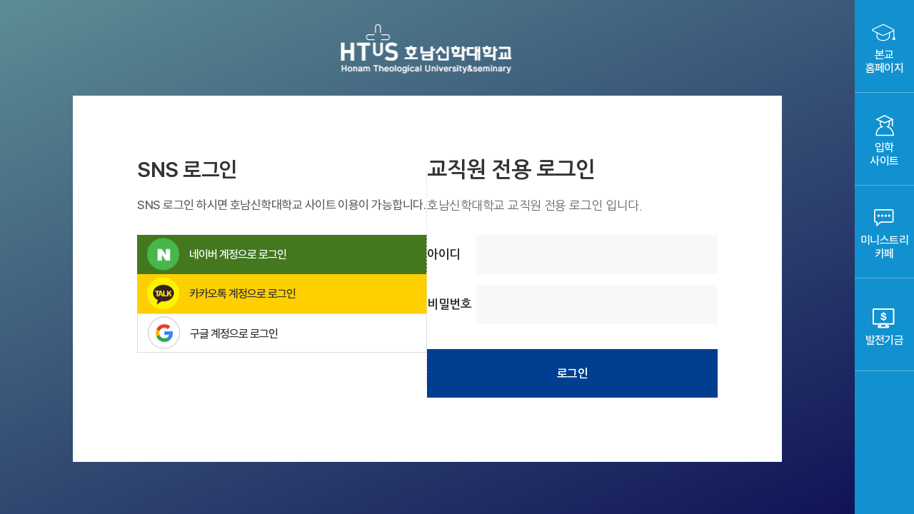

--- FILE ---
content_type: text/html; charset=EUC-KR
request_url: https://www2.htus.ac.kr/member/login.php?ret_url=TAkOEwsBRBYVCxMWQQEDFkcOPh4PWVRcRUwTKAcXWV9GRV0=
body_size: 19500
content:
<!DOCTYPE html PUBLIC "-//W3C//DTD XHTML 1.0 Transitional//EN" "http://www.w3.org/TR/xhtml1/DTD/xhtml1-transitional.dtd">
<html xmlns="http://www.w3.org/1999/xhtml" xml:lang="ko">
<head>
<meta http-equiv="Content-Type" content="text/html; charset=euc-kr" />
<title>호남신학대학교</title>
<meta http-equiv="X-UA-Compatible" content="IE=edge" />
<meta content="호남신학대학교, 광주 호신대" name="description" />
<meta content="호남신학대학교, 광주 호신대" name="keywords" />
<meta content="호남신학대학교" name="subject" />
<link rel="stylesheet" type="text/css" href="/css/htus.css" />
<script type="text/javascript" src="/js/jquery-latest.js"></script>
<script type="text/javascript">
//<![CDATA[
var cfg_path = "..";
var cfg_board = "board";
var cfg_images = "../images";
var cfg_url = "http://www2.htus.ac.kr";
var cfg_member = "";
var cfg_memo = "memo";
var cfg_b_id = "";
var cfg_sc_cate = "";
var cfg_charset = "euc-kr";
var cfg_ck_domain = ".www2.htus.ac.kr";
var cfg_agent = navigator.userAgent.toLowerCase();
var cfg_is_gecko = cfg_agent.indexOf("gecko") != -1;
var cfg_is_ie = cfg_agent.indexOf("msie") != -1;
var base_dir = "../webnote"; //editor 설치경로
//]]>
</script>
<script type="text/javascript" src="../js/common.js"></script>
<script type="text/javascript" src="../js/jquery.js"></script>
<script type="text/javascript" src="../js/set_menu.js"></script>
<script type="text/javascript" src="../js/set_zoom.js"></script>
<script type="text/javascript" src="../js/set_scroll.js"></script>
<script type="text/javascript" src="../js/rolling.js"></script>
<script type="text/javascript" src="../js/flash_movie.js"></script>

<link rel="stylesheet" type="text/css" href="../css/sub.css" />
<link rel="stylesheet" type="text/css" href="../css/layout.css" />

<link rel="stylesheet" type="text/css" href="../skins/member/basic/member.css" />
</head>

<!DOCTYPE html>
<html lang="ko">
<html xmlns="http://www.w3.org/1999/xhtml" xml:lang="ko">
<head>
<meta http-equiv="Content-Type" content="text/html; charset=euc-kr" /> 
<title>호남신학대학교</title> 
<meta http-equiv="X-UA-Compatible" content="IE=edge" />
<meta content="호남신학대학교, 광주 호신대" name="description" />
<meta content="호남신학대학교, 광주 호신대" name="keywords" />
<meta content="호남신학대학교" name="subject" />
<meta name="viewport" content="width=device-width, initial-scale=1, user-scalable=no, maximum-scale=1">
<script type="text/javascript" src="/js/jquery-3.5.1.min.js"></script>
<script type="text/javascript" src="/js/jquery.form.min.js"></script>
<link rel="stylesheet" type="text/css" href="/css/basic.css" />
<link rel="stylesheet" type="text/css" href="/css/new_htus.css" />
<link rel="stylesheet" type="text/css" href="/css/board_htus.css" />
<link rel="stylesheet" type="text/css" href="/css/main_new.css" />
</head>
<body>

<style>
#login_w{width:100%;background: linear-gradient(156deg, rgba(92,141,148,1) 0%, rgba(16,19,86,1) 100%);
margin: 0 auto;text-align: center;height: 100vh;position: relative;display: flex;align-items:center; background-size: cover;justify-content: center;}
#login_w h5{position: absolute;top: -100px;left: 50%;transform: translateX(-50%);}
#login_w .login_box{background:#fff;width: 1500px;position:relative;margin: 0 auto;padding: 110px;box-sizing: border-box;margin-top: 60px;}
#login_w .login_box:after{content:'';display:inline-block;width:1px;height: 300px;border-left: 1px dashed #ddd;position: absolute;left: 50%;transform: translate(-50%,-50%);top: 50%;}
#login_w h6{font-size: 36px;color:#333333;margin-bottom: 25px;font-weight: 600;}
#login_w p{font-size: 17px;color: #666;margin-bottom: 30px;font-weight: 500;line-height: 23px;}
#login_w ul li{font-size: 17px;color: #555;margin-bottom: 8px;position: relative;padding: 0 0 0 14px;line-height: 24px;}
#login_w ul li:before{content:"";display: block;width: 6px;height: 6px;background: #6EB92B;margin-right:7px;top: 6px;position: absolute;left: 0;}
#login_w .login_box .login_in-w{
    display: flex;
    gap: 150px;
}
#login_w .login_box .login_in{
    width: 50%;
    text-align: left;
}
#login_w .login_box .login_in dl{
    display: flex;
    background-size: cover;
    align-items: center;
    margin-bottom: 15px;
}
#login_w .login_box .login_in dl dt{
    width: 20%;
    text-align: left;
    font-size: 17px;
    color: #333333;
    font-weight: 600;
}
#login_w .login_box .login_in dl dd{
    width: 100%;
}
#login_w .login_box .login_in dl dd .input_text{width:100%;line-height: 55px;box-sizing:border-box;padding: 5px 15px;background: #F8F8F8;vertical-align:middle;height: 55px;color: #000;letter-spacing:-1px;font-weight: 500;font-size: 16px;border: 0;}

a.login_find{border:1px solid #DDDDDD;padding: 18px 40px;display: inline-block;font-weight: 600;color: #636363;font-size: 17px;transition:all .25s ease-in-out;}
a.login_find:hover{background:#4C5564; color:#fff;}
a.login_find:after{background: url('/pages/img/sub/link_icon.png') center no-repeat;content:"";display: inline-block;width: 13px;height: 13px;margin-left: 8px;top: 2px;right: 0;position: relative;}
a.login_find:hover:after{background: url('/pages/img/sub/link_icon_on.png') center no-repeat;}

.login_btn{display: inline-block;font-weight: 600;font-size: 17px;transition:all .25s ease-in-out;width: 100%;height: 68px;line-height: 68px;text-align: center;background: #003E92;color: #fff;box-sizing: border-box;margin-top: 20px;}

.sns_btn_box{display: flex;flex-wrap: wrap;gap: 25px;}

/*.sns_btn_box .sns-btn{display:inline-block;position:relative;padding: 14px 0 14px 73px;font-size: 16px;letter-spacing: -1px;width: calc(100% / 2 - 13px);float: left;cursor: pointer;box-sizing: border-box;}*/
.sns_btn_box .sns-btn{display:inline-block;position:relative;padding: 14px 0 14px 73px;font-size: 16px;letter-spacing: -1px;width:100%; float: left;cursor: pointer;box-sizing: border-box;}

.login_social .sns_btn_box .sns-btn:nth-child(2n){margin-right:0;}
.sns_btn_box .btn-fb{background-color:#20346e;color:#fff;}
.sns_btn_box .btn-kk{background-color:#ffcf00;color:#333;}
.sns_btn_box .btn-nv{background-color:#44781f;color:#fff;}
.sns_btn_box .btn-gg{background-color:#fff;color:#333;border:1px solid #ddd}
.sns_btn_box .sns-btn .ir-member{display:block;position:absolute;top: 50%;left:14px;width:45px;height:45px;font-size:0;line-height:0;overflow:hidden;transform: translateY(-50%);}

.ir-member{background:url('/images/main_new/ir.png') no-repeat}
.ir-fb{background-position:-158px -15px}
.ir-kk{background-position:-216px -15px}
.ir-nv{background-position:-275px -15px}
.ir-gg{background:url('/images/main_new/login_google.png') no-repeat 0 0 !important}


.login_ww{display:flex;}
.login_quck{width:90px;background:#1191D0;}
.login_quck ul{display: flex;flex-direction: column;}
.login_quck ul li{}
.login_quck ul li a{
	width: 100%;
	border-bottom: 1px solid #ffffff54;
	height: 130px;
	text-align: center;
	font-size: 16px;
	color: #fff;
	display: flex;
	align-items: center;
	justify-content: center;
}
.login_quck ul li a span{line-height:19px;}
.login_quck ul li a span:before{content:'';display:inline-block;width:100%;height:43px;}
.login_quck ul li:nth-child(1) a span:before{background:url('/images/main_new/login-ico1.png') center no-repeat;}
.login_quck ul li:nth-child(2) a span:before{background:url('/images/main_new/login-ico2.png') center no-repeat;}
.login_quck ul li:nth-child(3) a span:before{background:url('/images/main_new/login-ico3.png') center no-repeat;}
.login_quck ul li:nth-child(4) a span:before{background:url('/images/main_new/login-ico4.png') center no-repeat;}


@media screen and (max-width: 1600px) {
	#login_w{width:100%;padding:0 8%;box-sizing:border-box;}
	.login_box{width:100% !important;}
	#login_w .login_box{padding: 90px;}
	#login_w .login_box .login_in-w{gap: 70px;}
	#login_w h6{font-size: 30px;}
}


@media screen and (max-width: 1200px) {
	#login_w{padding: 8% 8% 8%;display: inherit;height: auto;}
	#login_w .login_box .login_in-w{flex-direction: column;}
	#login_w .login_box .login_in{width: 100%;}
	#login_w .login_box:after{display:none;}
	#login_w .login_box .login_in:first-child{border-bottom:1px dashed #ddd;padding-bottom: 70px;}
}

@media screen and (max-width: 690px) {
	#login_w{padding: 12% 8% 8%;}
	#login_w h5{top: -80px;}
	#login_w h5 img{width:200px;}
	#login_w .login_box{padding: 40px 30px;}
	#login_w h6{font-size: 25px;}
	.sns_btn_box{gap: 15px;}
	.sns_btn_box .sns-btn{width: 100%;}
	#login_w .login_box .login_in:first-child{padding-bottom: 40px;}
	#login_w .login_box .login_in-w{gap: 40px;}
	#login_w .login_box .login_in dl{flex-direction: column;align-items: start;}
	#login_w .login_box .login_in dl dt{width:100%;}
	.login_btn{margin-top: 0;}
	.login_ww{flex-direction: column;}
	#login_w{order:2;}
	.login_quck{width: 100%;order:1;}
	.login_quck ul{flex-direction: row;}
	.login_quck ul li{width: calc(100% / 4);}
	.login_quck ul li a{border-right: 1px solid #ffffff54;border-bottom:0;}


}

</style>

<script src="/js/social_login.js?v=4"></script>

<script>
	// Defines the configuration options, these must be set before you load
	// the platform.js file.
	//https://developers.google.com/+/web/api/supported-languages
	window.___gcfg = {
		lang: 'ko',
		parsetags: 'explicit' //DS?: can the onload param be removed from the line below and added here?
		//E.g., 'explicit','onload'
	}
</script>
<script src="https://connect.facebook.net/ko_KR/sdk.js"></script>
<script src="//developers.kakao.com/sdk/js/kakao.min.js"></script>


<script src="https://accounts.google.com/gsi/client" async defer></script>
<script src="https://apis.google.com/js/platform.js" async defer></script>
<script src="https://ajax.googleapis.com/ajax/libs/jquery/3.5.1/jquery.min.js"></script>



<script>

	function handleCredentialResponse(response) {
		const responsePayload = parseJwt(response.credential);

		var params = {};
		params.mb_id = responsePayload.sub;
		params.mb_name = responsePayload.name;
		params.mb_email = responsePayload.email;
		params.mb_sosial = 'google';

		$.ajax({
			url: '/member/new_login_check.php',
			type: 'POST',
			dataType: 'json',
			data: params,
		}).done(function(response) {
			location.replace('https://www.htus.ac.kr/index.php');
		}).fail(function() {
			location.replace('https://www.htus.ac.kr/index.php');
		});
	}
	function parseJwt (token) {
		var base64Url = token.split('.')[1];
		var base64 = base64Url.replace(/-/g, '+').replace(/_/g, '/');
		var jsonPayload = decodeURIComponent(atob(base64).split('').map(function(c) {
			return '%' + ('00' + c.charCodeAt(0).toString(16)).slice(-2);
		}).join(''));

		return JSON.parse(jsonPayload);
	};

	$(function(){
		window.onload = function () {
			Kakao.init('2ca9f9f66d4a3adff9b5f3df72775a88');

          google.accounts.id.initialize({
            client_id: "877144755291-gd2ibrhmjp8d4rnlkujegj9ioqtt9ise.apps.googleusercontent.com",
            callback: handleCredentialResponse
          });
          google.accounts.id.renderButton(
            document.getElementById("buttonDiv"),
            { 
			   type: 'standard',
			  theme: 'outline',
			  text: 'signin_with',
			  size: 'large',
			  width: '416px',
			  shape: 'square',
		  }  // customization attributes
          );
          google.accounts.id.prompt(); // also display the One Tap dialog
        }

	});
</script>
<style>
.sns_btn_box .btn-gg {
overflow: hidden;
    height: 55px; }


#buttonDiv {position: absolute;  top: 0; left: 0;     width: 100%;     top: -15px; opacity: 0;
    left: 41px;}
#buttonDiv iframe {  height: 100% !important;
	width:100% !important;
  transform: scale(2.0);     opacity: 0;
  transform-origin: top;}
</style>
<div class="login_ww">
	<div id="login_w">
		<div class="login_box">
			<h5><a href="#"><img src="/images/main_new/logo-w.png" alt="호남신학대학교 로고 이미지"></a></h5>
			<div class="login_in-w">
				<div class="login_in">
					<h6>SNS 로그인</h6>
					<p>SNS 로그인 하시면 호남신학대학교 사이트 이용이 가능합니다.</p>
					<div class=" sns_btn_box">
					
						<a class="sns-btn btn-nv" title="새창" onclick="login_naver(); return false;"><span class="ir ir-member ir-kk">네이버 계정으로 </span>네이버 계정으로 로그인</a>
					
						<a class="sns-btn btn-kk" title="새창" onclick="login_kakao();return false" id="kakao-login-btn"><span class="ir ir-member ir-nv">카카오톡 계정으로 </span>카카오톡 계정으로 로그인
						</a>
						<!-- <a class="sns-btn btn-fb" title="새창" onclick="login_facebook();return false"><span class="ir ir-member ir-fb">페이스북 계정으로</span>로그인</a>-->
						<a class="sns-btn btn-gg" title="새창">
							<span class="ir ir-member ir-gg">구글 계정으로</span>구글 계정으로 로그인
							<div id="buttonDiv" class="g-signin2" class="sns-btn  "></div> 
						</a>
					</div>
				</div>
				<div class="login_in">
					<form name="login_form" method="post" action="/member/login_check.php" onsubmit="return check_login_form(this);">
						<input type="hidden" name="ret_url" value="TAkOEwsBRBYVCxMWQQEDFkcOPh4PWVRcRUwTKAcXWV9GRV0=" />
						<input type="hidden" name="token_key" value="6564373554b79a9aec3d3dae823f6e25" /> 
						<h6>교직원 전용 로그인</h6>
						<p>호남신학대학교 교직원 전용 로그인 입니다.</p>
						<dl>
							<dt>아이디</dt>
							<dd><input type="text" name="login_id" title="아이디" class="input_text"></dd>
						</dl>
						<dl>
							<dt>비밀번호</dt>
							<dd><input type="password" name="login_pwd" title="비밀번호" class="input_text"></dd>
						</dl>
						<input type="submit" class="login_btn"alt="로그인" value="로그인" />
					</form>
				</div>
			</div>
		</div>
	</div>
	<div class="login_quck">
		<ul>
			<li><a href="http://www.htus.ac.kr/" target="_blank"><span>본교<br />홈페이지</span></a></li>
			<li><a href="http://ipsi.htus.ac.kr/" target="_blank"><span>입학<br />사이트</span></a></li>
			<li><a href="http://ministry.htus.ac.kr" target="_blank"><span>미니스트리<br />카페</span></a></li>
			<li><a href="https://fund.htus.ac.kr/" target="_blank"><span>발전기금</span></a></li>
		</ul>
	</div>
</div>


<script>

//<![CDATA[
function check_login_form(frm) {
	if(checkNull(frm.login_id.value)) {
		alert("아이디를 입력하세요.");
		frm.login_id.focus();
		return false;
	}
	if(checkNull(frm.login_pwd.value)) {
		alert("비밀번호를 입력하세요!");
		frm.login_pwd.focus();
		return false;
	}
	return true;
}
//]]>
$(function(){
	$(".linkfamily > a").on('click',function(e){
		title = $(this).attr("title");
		if(title != '새창'){
			if($(this).hasClass('sitelink_on') !== false){
				$(this).next('ul').slideUp();
				$(this).removeClass('sitelink_on');
				$(this).addClass('sitelink_off');
				title = title.replace('닫힘', '열림');
				$(this).attr("title", title);
				
			}
			else{
				$(this).next('ul').slideDown();
				$(this).removeClass('sitelink_off');
				$(this).addClass('sitelink_on');
				title = title.replace('열림', '닫힘');
				$(this).attr("title", title);
			}
		 }

		return false;
	});
});

</script>
<!--
<footer>
    <div id="footer">
			  <div id="sitelink_sbox_wrap">
				<div class="sitelink_box">
					<h3>관련사이트</h3>
					<div class="sitelink_sbox_w">
						<div class="sitelink_sbox linkfamily">
							<a href="#" class="sitelink_off" title="학과사이트 바로가기 열림버튼">학과사이트 바로가기</a>
							<ul style="display:none">
								<li><a href="http://theo.htus.ac.kr" target="_blank" title="새창으로 이동">신학과 바로가기</a></li>
								<li><a href="http://swcc.htus.ac.kr" target="_blank" title="새창으로 이동">사회복지상담학과 바로가기</a></li>
								<li><a href="http://music.htus.ac.kr" target="_blank" title="새창으로 이동">음악학과 바로가기</a></li>
								<li><a href="http://gstheo.htus.ac.kr" target="_blank" title="새창으로 이동">신학대학원 바로가기</a></li>
							</ul>
						</div>
						 <div class="sitelink_sbox linkfamily">
							  <a href="#" class="sitelink_off" title="기관사이트 바로가기 열림버튼">기관사이트 바로가기</a>
							  <ul style="display:none">
								<li><a href="http://ce.htus.ac.kr/" target="_blank" title="새창으로 이동">평생교육원 바로가기</a></li>
								<li><a href="http://ipsi.htus.ac.kr/" target="_blank" title="새창으로 이동">입학정보 바로가기</a></li>
								<li><a href="http://dorm.htus.ac.kr/" target="_blank" title="새창으로 이동">생활관 바로가기</a></li>
								<li><a href="http://lib.htus.ac.kr/" target="_blank" title="새창으로 이동">도서관 바로가기</a></li>
								<li><a href="http://ministry.htus.ac.kr/" target="_blank" title="새창으로 이동">취·창업지원센터 바로가기</a></li>
								<li><a href="http://worship.htus.ac.kr/" target="_blank" title="새창으로 이동">실천처 바로가기</a></li>
								<li><a href="http://ctl.htus.ac.kr/" target="_blank" title="새창으로 이동">교수학습센터 바로가기</a></li>
							  </ul>
						  </div>
						<div class="sitelink_sbox linkfamily">
						  <a href="#" class="sitelink_off" title="부속사이트 바로가기 열림버튼">부속사이트 바로가기</a>
						  <ul style="display:none">
								<li><a href="http://htus.hanbiro.net/LoginC.aspx" target="_blank" title="새창으로 이동">그룹웨어 바로가기</a></li>
								<li><a href="http://fund.htus.ac.kr/" target="_blank" title="새창으로 이동">발전기금 바로가기</a></li>
								<li><a href="/appeon/htus.html" target="_blank" title="새창으로 이동">학사정보시스템 바로가기</a></li>
								<li><a href="http://www.lifenongsun.com/" target="_blank" title="새창으로 이동">농어촌선교연구소 바로가기</a></li>
								<li><a href="http://scc.htus.ac.kr/" target="_blank" title="새창으로 이동">학생생활연구소 바로가기</a></li>
								<li><a href="http://facebook.com/htus19" target="_blank" title="새창으로 이동">원우회facebook 바로가기</a></li>
						  </ul>
						</div>
					</div>
				</div>
			</div>


        <div id="footer_wrap">
            <div class="address_box">
                <div class="footer_info">
                    <ul>
                        <li><a href="/private/s1_new.php?m=개인정보처리방침" target="_blank"><span>개인정보처리방침</span></a></li>
                        <li><a href="" target="_blank"><span>이메일 무단수집거부</span></a></li>
                        <li><a href="" target="_blank"><span>CCTV 운영방침</span></a></li>
                        <li><a href="/board/board.php?b_id=information"><span>정보공개</span></a></li>

                        <li><a href="http://www.academyinfo.go.kr/popup/pubinfo1690/list.do?schlId=0000209" target="_blank"><span>대학정보공시</span></a></li>
                        <li><a href="http://uniarlimi.kasfo.or.kr/main/" target="_blank"><span>대학재정알리미</span></a></li>
                        <li><a href="/board/board.php?b_id=003"><span>예결산공고</span></a></li>
                        <li><a href="/board/board.php?b_id=002"><span>이사회회의록</span></a></li>
                        <li><a href="/contents.php?mc=174"><span>찾아오시는길</span></a></li>
                    </ul>
                </div>
				<div class="f-txt">
					<div class="f-logo"><img src="/images/main_new/logo.png" alt=""></div>
					<div class="footer_address">
						<address>61642 광주광역시 남구 제중로77(양림동) &nbsp;&nbsp;&nbsp;&nbsp;&nbsp;TEL. 062-650-1552 &nbsp;&nbsp;&nbsp;&nbsp;&nbsp;Fax. 062-675-1552</address>
						<p class="copy">COPYRIGHT ⓒ HONAM THEOLOGICAL UNIVERSITY AND SEMINARY. ALL RIGHT RESERVED</p>
					</div>
				</div>
            </div>
        </div>
    </div>
</footer>
-->
</body>
</html>

--- FILE ---
content_type: text/css
request_url: https://www2.htus.ac.kr/css/htus.css
body_size: 302
content:
@charset "euc-kr";
@import url("https://fonts.googleapis.com/earlyaccess/nanumgothic.css");
@import url("https://fonts.googleapis.com/earlyaccess/nanumbrushscript.css");
@import url('layout.css');
@import url('contants.css');


/* png transparent */
.png24{tmp:expression(setPng24(this))}




--- FILE ---
content_type: text/css
request_url: https://www2.htus.ac.kr/css/sub.css
body_size: 7554
content:
@charset "utf-8";
body.s_bg{position:relative; background:url(../images/sub/sub_bg.jpg) center 0 repeat-x;}

/* 서브비주얼 */
#sub_visual{position:relative; width:1000px; margin:0 auto;}
#sub_visual div.img{position:absolute; top:-140px; right:0;}

/* 사이드 */
#aside{position:absolute; right:-65px; top:40px;}
#aside div.quick_menu{width:55px;}
#aside div.quick_menu h3.title{height:33px; font-size:12px; line-height:33px; background:#343434; color:#fff; text-align:center;}
#aside div.quick_menu ul{padding:5px; background:#b7b7b7;}
#aside div.quick_menu ul li{text-align:center; border-bottom:1px solid #e2e2e2;}
#aside div.quick_menu ul li a{padding:15px 0; display:block; color:#fff; font-size:11px; text-decoration:none;}
#aside a.top{display:block; margin:5px 0 0 0; text-align:center;}
#footer div.footer_area{width:500px; right:0; border-top:1px solid #bbb; float:right; padding-top:15px; margin:30px 10px 0 0}

/* 서브네비게이션바 */
#snb{display:inline; float:left; width:170px; margin:0;}
#snb div.nav{padding-bottom:190px; background:url('../images/sub/submenu_bg2.gif') 0 bottom no-repeat;}
#snb div.nav h2.title{padding:0 20px 0 9px; font-size:22px; text-align:center; font-weight:bold;margin-top:-140px; margin-bottom:15px; padding-top:140px; background:url('../images/sub/submenu_bg.gif') 0 -15px no-repeat;}
#snb div.nav ul{}
#snb div.nav ul li{width:130px; padding:0 0 0 10px;}
#snb div.nav ul li a{display:block; padding:10px; text-decoration:none; line-height:16px; color:#696969; border-bottom:1px solid #e1e1e1;}
#snb div.nav ul li.selected{width:140px; margin:-1px 0 0 10px; padding:0 0 0 0;  }
#snb div.nav ul li.selected a{color:#c3d600; background:url(../images/sub/menu_select_bg.gif) 0 0 no-repeat; }
#snb div.nav ul li ul{background-color:#f0f0f0; margin:0 0 0 -1px;}
#snb div.nav ul li ul li{text-indent:0;}
#snb div.nav ul li ul li a{padding:3px 0; border-top:0; font-size:11px;}
#snb div.nav ul li.selected ul li a{color:#a4a7b0; font-weight:normal; background:none; border:0;}
#snb div.nav ul li.selected ul li.selected{width:122px; text-indent:6px; }
#snb div.nav ul li.selected ul li.selected a{color:#666; font-weight:bold; background:#d8d8d8;}

#snb div.quick{height:323px; margin:-72px 0 0 5px; padding:25px 0 0 10px; background:url(../images/sub/sub_quick_bg.png) -29px 0 no-repeat; }
#snb div.quick ul,
#snb div.quick ul li{clear:both; margin:0; padding:0;}
#snb div.quick ul li a{font-size:0; line-height:0; margin:0; padding:0; display:block;}

/* 컨텐츠 */
#content{display:inline; float:right; width:800px; margin:30px 0 0 0; }
#content div.path{height:93px; margin-bottom:30px; border-bottom:1px solid #c3c3c3;}
#content div.path h3.title{}
#content div.path div.location{font-size:11px; color:#888; background:url(../images/sub/navi_home.gif) 0 1px no-repeat; padding:0 0 0 15px; clear:both; margin-bottom:5px;}
#content div.path div.location span.current{color:#505050; font-weight:bold;}

/* SNS & QR코드 */
#content div.content_etc{overflow:hidden; margin:20px 0 0 0; border:1px solid #eee;}
#content div.content_etc div.sns{float:left;}
#content div.content_etc div.sns dl{height:100%;}
#content div.content_etc div.sns dl:after{content:''; display:block; float:none; clear:both;}
#content div.content_etc div.sns dl dt{}
#content div.content_etc div.sns dl dd{display:inline; float:left; height:52px;}
#content div.content_etc div.sns dl dd a{display:block; margin:12px 0 0 0; padding-left:42px; padding-right:12px; line-height:24px; border-left:1px solid #d4d4d4; text-decoration:none;}
#content div.content_etc div.sns dl dd.first{padding-left:15px; background:url('../images/sub/content_etc_bg.gif') no-repeat;}
#content div.content_etc div.sns dl dd.first a{border:0;}
#content div.content_etc div.sns dl dd a.twitter{background:url('../images/sub/sns_twitter.gif') 12px 0 no-repeat;}
#content div.content_etc div.sns dl dd a.facebook{background:url('../images/sub/sns_facebook.gif') 12px 0 no-repeat;}
#content div.content_etc div.sns dl dd a.me2day{background:url('../images/sub/sns_me2day.gif') 12px 0 no-repeat;}
#content div.content_etc div.sns dl dd a.yozm{background:url('../images/sub/sns_yozm.gif') 12px 0 no-repeat;}
#content div.content_etc div.qrcode{float:right; padding:5px;}

#content ul.li_style_01{line-height:25px;}
#content ul.li_style_01 li{background:url('../images/sub/con_li_01.gif') 0 11px no-repeat; padding:5px 0 0 10px;}
#content ul.li_style_01 li ul{}
#content ul.li_style_01 li ul li{background:url('../images/sub/con_li_02.gif') 0 10px no-repeat; padding:0 0 0 10px;}
#content h4.li_style_01{background:url('../images/sub/con_li_01.gif') 0 8px no-repeat; padding:5px 0 0 10px;}

#content ul.li_style_02 {line-height:25px;}
#content ul.li_style_02 li{background:url('../images/sub/con_li_02.gif') 0 10px no-repeat; padding:0 0 0 10px;}
.mainfc{color:#9baa00;}
.subfc{color:#898989;}
#content ul.li_style_03 {line-height:16px;}
#content ul.li_style_03 li{background:url('../images/sub/con_li_02.gif') 0 3px no-repeat; padding:0 0 0 10px; font-size:11px; color:#666; font-family:'dotum','돋움'}

div.con_0104{position:relative;}
div.con_0104 .c01{position:absolute; top:5px; left:30px;}
div.con_0104 .c02{position:absolute; top:5px; right:40px;}
div.con_0104 .c03{position:absolute; top:295px; left:30px;}
div.con_0104 .c04{position:absolute; top:295px; right:40px;}

div.con_0105{}
div.con_0105 div.date{/*border-bottom:1px solid #ceced0;*/ padding:0 0 15px 3px;}
div.con_0105 div.date h4{margin:23px 0 7px 0;}
div.con_0105 p{line-height:20px; padding:0; margin:0 0 0 5px; }
div.con_0105 ul{margin:0 0 0 5px; }
div.con_0105 div.last{border:none;}

div.con_0301{}

.quick_poster{position:absolute; top:100px; right:-130px;}

/* 테이블 스타일 */
.tbl_type1{width:100%; border-top:2px solid #565656; border-collapse:collapse;}
.tbl_type1 caption{text-align:left;}
.tbl_type1 thead th{padding:10px 5px; background:#fff; border:0; border-bottom:1px solid #c7c7c7; text-align:center; font-size:12px; font-weight:bold;}
.tbl_type1 tbody th{color:#666666; font-weight:bold; border-right:1px solid #c7c7c7; }
.tbl_type1 th,
.tbl_type1 td{padding:10px 5px; color:#666; border:0; border-bottom:1px solid #c7c7c7; text-align:center; font-weight:normal; background:#f7f7f8;}

.box_type_01 {background:#fff; border:1px solid #ceced0; padding:20px;}
.box_type_02 {background:#fff; border:1px solid #ceced0; padding:16px;}


.tbl_type2 thead th {
    -moz-border-bottom-colors: none;
    -moz-border-left-colors: none;
    -moz-border-right-colors: none;
    -moz-border-top-colors: none;
    background: none repeat scroll 0 0 #e5f2fd;
    border-color: -moz-use-text-color -moz-use-text-color #b3c3d1 #b3c3d1;
    border-image: none;
    border-style: none none solid solid;
    border-width: 0 0 1px 1px;
    color: #225f92;
    font-weight: bold;
    height: 25px;
    padding: 3px 7px;
    text-align: center;
border-top: 2px solid #b3c3d1
}
.tbl_type2 tbody th {
    color: #1468ae;
    font-size: 11px;
	text-align:center
}
.tbl_type2 th.end, .tbl_type2 td.end {
    border-right: 1px solid #b3c3d1;
}
.tbl_type2 th, .tbl_type2 td {
    border-bottom: 1px solid #b3c3d1;
    border-left: 1px solid #b3c3d1;


    color: #666;
    font-size: 11px;
    font-weight: normal;
    padding: 3px 7px;

}
.tbl_type2 th.bg {
    background: none repeat scroll 0 0 #f9f8ef;
    color: #434343;
    font-weight: bold;}

--- FILE ---
content_type: text/css
request_url: https://www2.htus.ac.kr/css/layout.css
body_size: 33508
content:
@charset "euc-kr";

html, body {width:100%; height:100%; *overflow-x:hidden}
body,p,div,span,strong,em,h1,h2,h3,h4,h5,h6,ul,ol,li,dl,dt,dd,table,th,td,form,fieldset,legend,input,textarea,button,select{margin:0;padding:0}
body, form, input, select, textarea, button, table {font-family:'Nanum Gothic','Dotum', 'Helvetica','sans-serif'; font-size:12px; color:#535353}
/*body {background:url('../images/common/bg_topline.gif') 0 0 repeat-x}*/

body#main {height:100%; background:url('../images/common/bg_maintopline.gif') 0 0 repeat-x}
ul, ol, li{list-style:none}
a {cursor:pointer; color:#535353; text-decoration:none}
a:hover,a:active,a:focus{text-decoration:underline}
em, address {font-style:normal}
caption {display:none; font-size:0}
hr {display:none}
img {border:0}
input.txt {width:100px; height:15px; padding:3px 0 0 3px}  
input.file {width:100px; height:17px; padding:3px 0 0 3px} 
input.radio {vertical-align:middle}  
input.checkbox {vertical-align:middle}
button {border:0; cursor:pointer}
fieldset {margin:0; padding:0; border:0; background:0}
fieldset legend {visibility:hidden; font-size:0; line-height:0}
.hide2 {display:none}

.skipnavi {position:relative; z-index:50}
.skipnavi dt {display:none}
.skipnavi dd {}
.skipnavi dd a {position:absolute; right:261px; top:-50px}
.skipnavi dd a:active, .skipnavi dd a:focus {display:block; top:21px; z-index:51; width:116px; height:16px; padding-top:5px; text-align:center; background:#222; line-height:14px; text-decoration:none; color:#fff; font-size:12px}

/*#htuswrap {width:100%; min-height:100%;background:url('../images/common/bg_subvisual_01.jpg') center 131px no-repeat}*/
#htuswrap {width:100%; min-height:100%;background:url('../images/common/bg_topline.gif') 0 0 repeat-x}
.toparea {position:relative; z-index:5; width:100%; height:226px;background:url('../images/common/bg_subvisual_01.jpg') center 131px no-repeat}

.toparea .toparea-wrap {position:relative; width:980px; height:226px; margin:0 auto }
.toparea h1.logo {position:absolute; top:35px; left:0}
.toparea .gnb {position:absolute; right:0; top:21px; font-size:0}
.toparea ul.topmenu {position:absolute; z-index:170; left:180px; top:68px}
.toparea ul.topmenu li {float:left; position:relative; width:95px; text-align:center}
.toparea ul.topmenu li.on div {display:block;}
.toparea ul.topmenu li div {display:none; position:absolute; left:-10px; top:35px; width:165px; padding:15px 0 20px 0; overflow:hidden; border-radius: 3px; text-align:center; background:url('../images/common/sm_bg.gif') 0 0 repeat }
.toparea ul.topmenu li.la {border:1px solid;display:none; position:absolute; left:-10px; top:35px; width:140px; padding:15px 0 20px 0; overflow:hidden; border-radius: 3px; text-align:center; background:url('../images/common/sm_bg.gif') 0 0 repeat }
.toparea ul.topmenu li div a {display:block; margin:0 2px 0 10px; text-align:left;padding:0 0 0 5px; letter-spacing:-1px; line-height:22px; color:#a6c3d6;background:url('../images/icon/icon_list_01.gif') 0px 9px no-repeat}
.toparea ul.topmenu li div a:hover {color:#fff; font-weight:bold; text-decoration:none; letter-spacing:-1px}
.toparea .allmenuview {display:block; position:absolute; left:0; top:0; width:100%; height:14px; padding:6px 0 0 0; text-align:center}
/* .toparea .allmenubox {display:none; position:absolute; z-index:180; left:0; top:0; width:100%; height:340px; background:url('../images/common/bg_allmenuview.gif') 0 0 repeat; border:1px solid} */
.toparea .allmenubox {display:none; position:absolute; z-index:220; left:0; top:0; width:100%; height:415px; background:url('../images/common/bg_allmenuview.gif') 0 0 repeat; border:1px solid}
.toparea .allmenubox .listwrap {width:1150px; margin:0 auto}
.toparea .allmenubox .close {display:block; position:absolute; left:0; bottom:0; width:100%; height:14px; padding:7px 0 0 0; text-align:center; background:#004382}
.toparea .allmenubox dl:first-child {border-left:1px solid #3d6f9e}
.toparea .allmenubox dl {float:left; width:14%;filter:alpha(opacity=90);opacity: 0.8;-moz-opacity:0.7; height:318px; padding:16px 0 0 0; border-right:1px solid #3d6f9e}
.toparea .allmenubox dl dt {height:34px; padding:0 0 0 4px; color:#d0dfec; font-size:14px; font-weight:bold}
.toparea .allmenubox dl dt a {color:#fff;border:1px solid #5d7890;padding:4px 35px 4px 35px; border-radius:2px;background:#4c6f91}
.toparea .allmenubox dl dt a:hover {text-decoration:none}
.toparea .allmenubox dl dd {padding:0 10px 0 12px; text-indent:8px;color:#3280b2; line-height:22px}
.toparea .allmenubox dl dd a {background:url('../images/icon/icon_list_02.gif') 0px 8px no-repeat;display:block; color:#82b7d9;letter-spacing:-1px; line-height:24px; font-size:13px}
.toparea .allmenubox dl dd a:hover {color:#fff; text-decoration:none}

.toparea fieldset.globalsch {position:absolute; right:0; top:61px; *top:51px}
.toparea fieldset.globalsch label {display:none}
.toparea fieldset.globalsch input.txt2 { vertical-align:middle;width:100px; height:22px; border-width:1px 0 1px 1px; border-style:solid; border-color:#b7b7b5;padding:1px 0 0 5px }
.toparea fieldset.globalsch button {width:30px; height:25px; background:#434343 url('../images/icon/icon_search.gif') center no-repeat;padding:0px 0 1px 0; text-indent:-99999px}
.toparea h2.maintxt {text-indent:-99999px}
.toparea h2.subtxt {position:absolute; top:132px}
.toparea .ctgtype {position:absolute; left:0; top:157px;z-index:200}
.toparea .ctgtype ul {}
.toparea .ctgtype ul li {}
.toparea .ctgtype ul li a.tab {display:block; width:80px; height:80px; text-indent:-99999px}
.toparea .ctgtype ul li#enrolled-student a.tab {background:url('../images/common/menu_sec_01_off.gif') 0 0 no-repeat}
.toparea .ctgtype ul li#enrolled-student a.tab:hover {background:url('../images/common/menu_sec_01_on.gif') 0 0 no-repeat}
.toparea .ctgtype ul li#enrolled-student a.tab:active {background:url('../images/common/menu_sec_01_on.gif') 0 0 no-repeat}
.toparea .ctgtype ul li#enrolled-student a.tab:focus {background:url('../images/common/menu_sec_01_on.gif') 0 0 no-repeat}
.toparea .ctgtype ul li#enrolled-student.on a.tab {background:url('../images/common/menu_sec_01_on.gif') 0 0 no-repeat}
.toparea .ctgtype ul li#reserve-student a.tab {background:url('../images/common/menu_sec_02_off.gif') 0 0 no-repeat}
.toparea .ctgtype ul li#reserve-student a.tab:hover {background:url('../images/common/menu_sec_02_on.gif') 0 0 no-repeat}
.toparea .ctgtype ul li#reserve-student a.tab:active {background:url('../images/common/menu_sec_02_on.gif') 0 0 no-repeat}
.toparea .ctgtype ul li#reserve-student a.tab:focus {background:url('../images/common/menu_sec_02_on.gif') 0 0 no-repeat}
.toparea .ctgtype ul li#reserve-student.on a.tab {background:url('../images/common/menu_sec_02_on.gif') 0 0 no-repeat}
.toparea .ctgtype ul li#employment a.tab {background:url('../images/common/menu_sec_03_off.gif') 0 0 no-repeat}
.toparea .ctgtype ul li#employment a.tab:hover {background:url('../images/common/menu_sec_03_on.gif') 0 0 no-repeat}
.toparea .ctgtype ul li#employment a.tab:active {background:url('../images/common/menu_sec_03_on.gif') 0 0 no-repeat}
.toparea .ctgtype ul li#employment a.tab:focus {background:url('../images/common/menu_sec_03_on.gif') 0 0 no-repeat}
.toparea .ctgtype ul li#employment.on a.tab {background:url('../images/common/menu_sec_03_on.gif') 0 0 no-repeat}
.toparea .ctgtype ul li div {display:none; position:absolute; left:79px; top:0; width:94px; height:223px; padding:17px 15px 0 17px; background:url('../images/common/bg_ctgbox.png') 0 0 no-repeat}
.toparea .ctgtype ul li div a {display:block;font-size:11px; padding:0 0 0 5px; color:#a6c3d6; line-height:23px;background:url('../images/icon/icon_list_02.gif') -1px 10px no-repeat}
.toparea .ctgtype ul li div a:hover {text-decoration:none; color:#fff}
.toparea .ctgtype ul li div button.btn_close {position:absolute; right:7px; bottom:7px; width:20px; height:20px; background:url('../images/btn/btn_closelayer.gif') 0 0 no-repeat; text-indent:-99999px}
.toparea .ctgtype ul li.on {display:block}

.toparea ul.pagenavi {position:absolute; z-index:6; left:0; top:103px; width:980px; height:28px}
.toparea ul.pagenavi .first{font-size:12px;margin:0 0 0 4px}
.toparea ul.pagenavi li {float:left; position:relative; height:21px; padding:7px 30px 0 0; background:url('../images/icon/icon_arr_01.gif') 100% 0 no-repeat; font-weight:bold; color:#535353; font-size:13px}
.toparea ul.pagenavi li a.depth {display:block; padding:0 65px 0 20px; background:url('../images/icon/icon_path.gif') 100% 50% no-repeat; font-weight:bold; color:#535353; font-size:13px}
.toparea ul.pagenavi li a.depth:hover {text-decoration:none}
.toparea ul.pagenavi li a.depth:active {text-decoration:none}
.toparea ul.pagenavi li a.depth:focus {text-decoration:none}
.toparea ul.pagenavi li div {display:none; position:absolute; left:0; top:28px; width:140px; padding:5px 10px; overflow:hidden; background:#fff; border:1px solid #e3e3e3}
.toparea ul.pagenavi li div a {display:block; line-height:24px; color:#535353; font-weight:normal;text-indent:2px}
.toparea ul.pagenavi li div a:hover{background-color:#e5e8f0;font-weight:700;color:#000; text-indent:4px}
.toparea ul.pagenavi li div a .blnakIcon3{*display:inline-block;width:10px;height:10px;padding-left:15px;background:url('../images/icon/icon_blank2.gif') no-repeat top left;background-position:5px 3px}
.toparea ul.pagenavi li.on div {display:block}
.toparea .contents-action {position:absolute; z-index:80; right:0; top:106px; font-size:0}
.toparea .contents-action a {margin:0 0 0 6px}

.midarea {position:relative; width:980px; margin:-226px auto -84px}
*html .midarea {height:100%}
.contentsarea {width:980px;margin:0 auto; min-height:100%; padding:226px 0 124px 0}
.contentsarea h3.pagetitle {margin:0 0 15px 0; padding:18px 0 12px 3px; border-bottom:1px dotted #8d9fb0; color:#1d314c; font-size:30px; line-height:30px; letter-spacing:-1px}
.contentsarea .pagebtn {position:absolute; right:2px; top:248px}
.contentsarea .pagebtn button {width:37px; height:31px; margin-right:3px; text-indent:-99999px}
.contentsarea .pagebtn button.btn_prev {background:url('../images/btn/btn_cprev_on.gif') 0 0 no-repeat}
.contentsarea .pagebtn button.btn_prev2 {background:url('../images/btn/btn_cprev2_on.gif') 0 0 no-repeat}
.contentsarea .pagebtn button.btn_next {background:url('../images/btn/btn_cnext_off.gif') 0 0 no-repeat}
.contentsarea .pagebtn button.btn_next2 {background:url('../images/btn/btn_cnext2_off.gif') 0 0 no-repeat}

/* main */
body#main {height:100%; background:url('../images/common/bg_maintopline.gif') 0 0 repeat-x}
body#main #htuswrap {position:relative;overflow:hidden}
body#main .toparea {position:relative;width:100%;height:437px;z-index:1}
body#main .toparea .fv{ position:absolute; top:103px;width:1920px;left:50%; margin-left:-960px; background:url('../images/main/vbg.jpg') 0 0 repeat-x}
#visualWrap {position: relative; width: 980px; z-index: 130;padding: 0 0 1px;margin:0 auto }
#visualWrap figure img { display: none; font: 0/0 Dotum; }

body#main .toparea .toparea-wrap {height:103px}
body#main .midarea {position:relative; width:100%; min-height:1010px;margin:-437px 0  -84px 0; padding:0}

.ctrl-visual { position: absolute; z-index: 10; top: 280px; left: 20px; line-height: 0 }
.ctrl-visual button { display: inline-block; *display: inline; *zoom: 1; padding: 0; width :10px; height: 14px; font-size: 0; line-height: 0; /* text-indent: -999em; */ border: none; background: url('../images/main/btn_ctrl_visual.png') no-repeat -100px top; }
.ctrl-visual button > span { position:absolute; width:1px; height:1px; font-size:0; line-height:0; overflow:hidden; visibility:hidden;}
.ctrl-visual button:first-child { background-position: -75px top; *margin: 0 4px 0 0; }
.ctrl-visual button.active { background-position: -88px top; }
.ctrl-visual button:first-child.active { background-position: -63px top; }
.visual-list { position: relative; height: 334px; padding: 0 0 0 50px; *zoom: 1 }
.visual-list:after { display: block; clear: both; content:'';}
.visual-list dt { float: left; margin: 280px 0 0 4px; position: relative; z-index: 10}
.visual-list dt a { display: block; width: 14px; height: 14px; font: 0/0 Dotum; text-indent: -999em; background:  url('../images/main/btn_ctrl_visual.png') no-repeat -49px top; }
.visual-list dt a.active { width: 44px; background-position: left top; }
.visual-list dd { position: absolute; left: 0; top: 0; width:980px; height: 335px; margin:0; padding:0}

/* #visMain00 {background:url('../images/main/m_bg.jpg') no-repeat;  margin:0 auto; border:1px solid}
#visMain01 {background:url('../images/main/m_bg.jpg') no-repeat;  margin:0 auto}
#visMain02 {background:url('../images/main/m_bg.jpg') no-repeat;  margin:0 auto}
 */
.maincontents .htusnews {position:relative; float:left;width:290px;padding:0 37px 0 0}
.maincontents .htusnews h3{padding:4px 0 5px 0}
.maincontents .htusnews dl.tnews {position:relative;width:178px;min-height:50px;overflow:hidden;padding:8px 0 10px 108px;border-top:1px solid #50a6d5;border-bottom:1px dotted #bdbdbd}
.maincontents .htusnews dl.tnews dt {}
.maincontents .htusnews dl.tnews dt strong {display:block;margin:3px 0 5px 0;color:#2c2c2c}
.maincontents .htusnews dl.tnews dt strong a {font-size:13px;color:#000}
.maincontents .htusnews dl.tnews dt .during {display:block}
.maincontents .htusnews dl.tnews dd{width:174px;}
.maincontents .htusnews dl.tnews dd.news_img {position:absolute;left:0;top:0;margin-top:11px; width:96px; height:66px;padding:1px;border:1px solid #c7c7c7}
.maincontents .htusnews dl.tnews dd.news_txt {font-size:11px;padding-top:0px;line-height:16px; text-align:justify}
.maincontents .htusnews dl.tnews dd.news_txt a {color:#787878}

.htusnews dl.news {width:288px; padding:10px 0 0 10px}
.htusnews dl.news dt {position:relative}
.htusnews dl.news dd {padding:2px 0 0 0}
.htusnews dl.news dd p {position:relative; padding-left:0px; background:url('images/icon_list_01.gif') 0 6px no-repeat; color:#a59188; line-height:17px}
.htusnews dl.news dd p a {display:block; width:160px; color:#a59188; overflow:hidden;text-overflow:ellipsis;white-space:nowrap;word-wrap:normal !important}
.htusnews dl.news dd p .date {position:absolute; right:0; top:0; color:#999; font-family:verdana; font-size:10px; border:1px solid}

.maincontents .htusnews div{width:282px}
.maincontents .htusnews div ul li {position:relative; padding:0 60px 3px 7px; background:url('../images/icon/icon_list_01.gif') 0 8px no-repeat; line-height:16px; font-size:11px; color:#8c8c8c}
.maincontents .htusnews div ul li a {line-height:16px; font-size:11px; color:#5a5a5a}
.maincontents .htusnews div ul li .date {position:absolute; right:0; font-family:Tahoma; color:#b7b7b7; font-size:10px}
.maincontents .htusnews div span .moreview2 a {display:block; width:9px; height:9px; background:url('../images/icon/icon_more.gif') 0 0 no-repeat; text-indent:-99999px; border:1px solid}
.maincontents .htusnews div span .moreview2 {display:none; position:absolute; right:1px; top:6px}
.maincontents .htusnews h4 {position:absolute; top:0; width:50px; height:22px}

.maincontents {position:relative;width:980px; padding:437px 0 114px 0; margin:0 auto}
.maincontents .newsbox {height:130px}
.maincontents .newsbox h3 {height:18px; padding:9px 0 0 0; text-align:center}
.maincontents .newsbox .listwrap {height:89px;background:url('../images/main/bg_borderline_02.gif') 0px 0 repeat-y}
.maincontents .newsbox .listwrap dl {float:left; width:25%; height:78px; padding:14px 0 0 0; overflow:hidden}
.maincontents .newsbox .listwrap dl:first-child {background:none}
.maincontents .newsbox .listwrap dl dt {height:24px; padding:0 0px; text-align:left; line-height:19px; color:#525252; font-size:13px; font-weight:bold; overflow:hidden; text-overflow:ellipsis; white-space:nowrap;}
.maincontents .newsbox .listwrap dl dt a {color:#353535; font-size:13px; font-weight:bold}
.maincontents .newsbox .listwrap dl dt a:hover {text-decoration:underline}
.maincontents .newsbox .listwrap dl dd {text-align:left;padding:0 0px; width:230px; word-spacing:-1px; line-height:17px;color:#989898}
.maincontents .newsbox .listwrap dl dd a {line-height:17px; color:#737373}
.maincontents .newsbox .listwrap dl dd .date {display:block; padding:10px 0 0 0; text-align:right; color:#8d8d8d; font-family:Tahoma; font-size:11px}

.maincontents .popzone {float:left;position:relative; width:287px; height:178px; margin:-77px 40px 0 0 }
.maincontents .popzone ul.circletab {position:absolute; left:45px; top:5px}
.maincontents .popzone ul.circletab li a.tab {display:block; position:absolute; float:left; top:0; left:0; width:8px; height:8px; margin:0 2px 0 0; background:url('../images/icon/icon_circletab_off.gif') 0 0 no-repeat; text-indent:-99999px}
.maincontents .popzone ul.circletab li.on a.tab {background:url('../images/icon/icon_circletab_on.gif') 0 0 no-repeat}
.maincontents .popzone ul.circletab li a.tab:hover {background:url('../images/icon/icon_circletab_on.gif') 0 0 no-repeat}
.maincontents .popzone ul.circletab li a.tab:active {background:url('../images/icon/icon_circletab_on.gif') 0 0 no-repeat}
.maincontents .popzone ul.circletab li a.tab:focus {background:url('../images/icon/icon_circletab_on.gif') 0 0 no-repeat}
.maincontents .popzone ul.circletab li p {display:none; position:absolute; left:0; top:20px; width:286px; height:139px; padding:1px 0 0 1px; margin:0 0 0 -45px; background:url('../images/main/bg_popzonebox.gif') 0 0 no-repeat}
.maincontents .popzone ul.circletab li.on p {display:block}
.maincontents .popzone ul.circletab li.sub2 a.tab {left:11px}
.maincontents .popzone ul.circletab li.sub3 a.tab {left:22px}
.maincontents .popzone ul.circletab li.sub4 a.tab {left:33px}
.maincontents .popzone ul.circletab li.sub5 a.tab {left:44px}
.maincontents .popzone ul.circletab li.sub6 a.tab {left:55px}
.maincontents .popzone ul.circletab li.sub7 a.tab {left:66px}
.maincontents .popzone ul.circletab li.sub8 a.tab {left:77px}
.maincontents .popzone h3 {width:40px; height:22px; padding:2px 0 0 1px}
.maincontents .popzone .btn_set {position:absolute; right:0; top:2px}
.maincontents .popzone .btn_set button.btn_play {width:21px; height:19px; background:url('../images/btn/btn_play.gif') 0 0 no-repeat; text-indent:-99999px}
.maincontents .popzone .btn_set button.btn_stop {width:20px; height:19px; background:url('../images/btn/btn_stop.gif') 0 0 no-repeat; text-indent:-99999px}

.maincontents .latestboard {float:left;position:relative; width:335px; height:175px; padding:22px 0 0 0; margin:0 40px 0 0}
.maincontents .latestboard div ul {display:none; padding-top:10px; border-top:1px solid #50a6d5}
.maincontents .latestboard div ul li {position:relative;  width:264px;padding:0 60px 3px 10px; background:url('../images/icon/icon_list_01.gif') 2px 8px no-repeat; line-height:16px; font-size:11px; color:#8c8c8c}
.maincontents .latestboard div ul li a {line-height:20px; font-size:11px; color:#5a5a5a}
.maincontents .latestboard div ul li .date {position:absolute; right:0; font-family:Tahoma; color:#b7b7b7; font-size:10px}
.maincontents .latestboard div .moreview {display:none}
.maincontents .latestboard h4 {position:absolute; top:1px; width:50px; height:22px}
.maincontents .latestboard .moreview {display:none; position:absolute; right:1px; top:6px}
.maincontents .latestboard .moreview a {display:block; width:9px; height:9px; background:url('../images/icon/icon_more.gif') 0 0 no-repeat; text-indent:-99999px}

 /* .maincontents .latestboard .on h4 a {height:16px; padding-top:2px;  height:19px;background:#fff;color:#1d5682; font-weight:bold}  */
 
.maincontents .latestboard .on ul {display:block}
.maincontents .latestboard .on .moreview {display:block}

.maincontents .latestboard .noticelist h4 			{width:60px}
.maincontents .latestboard .noticelist h4 a 		{display:block; width:60px; height:14px; padding-top:4px; text-align:center; height:17px;background:#e1e1e1;color:#666; border-radius: 1px;font-size:11px; font-weight:normal;letter-spacing:-1px}
.maincontents .latestboard .noticelist h4 a:hover 	{width:56px; height:19px; padding-top:2px; text-decoration:none; border-width:2px 2px 0 2px; background:#fff; border-style:solid; border-color:#50a6d5; color:#1d5682; font-weight:bold}
.maincontents .latestboard .noticelist h4 a:active 	{width:56px; height:19px; padding-top:2px; text-decoration:none; border-width:2px 2px 0 2px; background:#fff; border-style:solid; border-color:#50a6d5; color:#1d5682; font-weight:bold}
.maincontents .latestboard .noticelist h4 a:focus 	{width:56px; height:19px; padding-top:2px; text-decoration:none; border-width:2px 2px 0 2px; background:#fff; border-style:solid; border-color:#50a6d5; color:#1d5682; font-weight:bold}
.maincontents .latestboard .on h4 a 	{width:56px; height:19px; padding-top:2px; text-decoration:none; border-width:2px 2px 0 2px; background:#fff; border-style:solid; border-color:#50a6d5; color:#1d5682; font-weight:bold} 


.maincontents .latestboard .entrancelist h4 {left:62px;width:50px}
.maincontents .latestboard .entrancelist h4 a {display:block; width:50px; height:14px; padding-top:4px; text-align:center; height:17px;background:#e1e1e1;color:#666; font-size:11px; border-radius: 1px;font-weight:normal;letter-spacing:-1px}
.maincontents .latestboard .entrancelist h4 a:hover {width:46px; height:19px; padding-top:2px; text-decoration:none; border-width:2px 2px 0 2px; background:#fff; border-style:solid; border-color:#50a6d5; color:#1d5682; font-weight:bold}
.maincontents .latestboard .entrancelist h4 a:active {width:46px; height:19px; padding-top:2px; text-decoration:none;border-width:2px 2px 0 2px;background:#fff; border-style:solid; border-color:#50a6d5; color:#1d5682; font-weight:bold}
.maincontents .latestboard .entrancelist h4 a:focus {width:46px; height:19px; padding-top:2px; text-decoration:none; border-width:2px 2px 0 2px;background:#fff; border-style:solid; border-color:#50a6d5; color:#1d5682; font-weight:bold}
.maincontents #latestboard .on h4 a {width:46px; height:19px; padding-top:2px; text-decoration:none; border-width:2px 2px 0 2px; background:#fff; border-style:solid; border-color:#50a6d5; color:#1d5682; font-weight:bold}

.maincontents .latestboard .janghaklist h4 {left:113px;width:39px}
.maincontents .latestboard .janghaklist h4 a {display:block; width:43px; height:14px; padding-top:4px; text-align:center; height:17px;background:#e1e1e1;color:#666; font-size:11px; border-radius: 1px;font-weight:normal;letter-spacing:-1px}
.maincontents .latestboard .janghaklist h4 a:hover {width:39px; height:19px; padding-top:2px; text-decoration:none; border-width:2px 2px 0 2px; background:#fff; border-style:solid; border-color:#50a6d5; color:#1d5682; font-weight:bold}
.maincontents .latestboard .janghaklist h4 a:active {width:39px; height:19px; padding-top:2px; text-decoration:none;border-width:2px 2px 0 2px;background:#fff; border-style:solid; border-color:#50a6d5; color:#1d5682; font-weight:bold}
.maincontents .latestboard .janghaklist h4 a:focus {width:39px; height:19px; padding-top:2px; text-decoration:none; border-width:2px 2px 0 2px;background:#fff; border-style:solid; border-color:#50a6d5; color:#1d5682; font-weight:bold}
.maincontents #latestboard .on h4 a {width:39px; height:19px; padding-top:2px; text-decoration:none; border-width:2px 2px 0 2px; background:#fff; border-style:solid; border-color:#50a6d5; color:#1d5682; font-weight:bold}

.maincontents .latestboard .scholarship h4 {left:157px;width:50px}
.maincontents .latestboard .scholarship h4 a {display:block; width:50px; height:14px; padding-top:4px; text-align:center; height:17px;background:#e1e1e1;color:#666; font-size:11px; border-radius: 1px;font-weight:normal;letter-spacing:-1px}
.maincontents .latestboard .scholarship h4 a:hover {width:46px; height:19px; padding-top:2px; text-decoration:none; border-width:2px 2px 0 2px; background:#fff; border-style:solid; border-color:#50a6d5; color:#1d5682; font-weight:bold}
.maincontents .latestboard .scholarship h4 a:active {width:46px; height:19px; padding-top:2px; text-decoration:none;border-width:2px 2px 0 2px;background:#fff; border-style:solid; border-color:#50a6d5; color:#1d5682; font-weight:bold}
.maincontents .latestboard .scholarship h4 a:focus {width:46px; height:19px; padding-top:2px; text-decoration:none; border-width:2px 2px 0 2px;background:#fff; border-style:solid; border-color:#50a6d5; color:#1d5682; font-weight:bold}
.maincontents #latestboard .on h4 a {width:46px; height:19px; padding-top:2px; text-decoration:none; border-width:2px 2px 0 2px; background:#fff; border-style:solid; border-color:#50a6d5; color:#1d5682; font-weight:bold}

.maincontents .latestboard .registration h4 {left:208px;width:50px}
.maincontents .latestboard .registration h4 a {display:block; width:50px; height:14px; padding-top:4px; text-align:center; height:17px;background:#e1e1e1;color:#666; font-size:11px; border-radius: 1px;font-weight:normal;letter-spacing:-1px}
.maincontents .latestboard .registration h4 a:hover {width:46px; height:19px; padding-top:2px; text-decoration:none; border-width:2px 2px 0 2px; background:#fff; border-style:solid; border-color:#50a6d5; color:#1d5682; font-weight:bold}
.maincontents .latestboard .registration h4 a:active {width:46px; height:19px; padding-top:2px; text-decoration:none;border-width:2px 2px 0 2px;background:#fff; border-style:solid; border-color:#50a6d5; color:#1d5682; font-weight:bold}
.maincontents .latestboard .registration h4 a:focus {width:46px; height:19px; padding-top:2px; text-decoration:none; border-width:2px 2px 0 2px;background:#fff; border-style:solid; border-color:#50a6d5; color:#1d5682; font-weight:bold}
.maincontents #latestboard .on h4 a {width:46px; height:19px; padding-top:2px; text-decoration:none; border-width:2px 2px 0 2px;background:#fff; border-style:solid; border-color:#50a6d5; color:#1d5682; font-weight:bold}

.maincontents .latestboard .registlist h4 {left:260px;width:50px;}
.maincontents .latestboard .registlist h4 a {display:block; width:50px; height:14px; padding-top:4px; text-align:center; height:17px;background:#e1e1e1;color:#666; font-size:11px; border-radius: 1px;font-weight:normal;letter-spacing:-1px}
.maincontents .latestboard .registlist h4 a:hover {width:46px; height:19px; padding-top:2px; text-decoration:none; border-width:2px 2px 0 2px; background:#fff; border-style:solid; border-color:#50a6d5; color:#1d5682; font-weight:bold}
.maincontents .latestboard .registlist h4 a:active {width:46px; height:19px; padding-top:2px; text-decoration:none;border-width:2px 2px 0 2px;background:#fff; border-style:solid; border-color:#50a6d5; color:#1d5682; font-weight:bold}
.maincontents .latestboard .registlist h4 a:focus {width:46px; height:19px; padding-top:2px; text-decoration:none; border-width:2px 2px 0 2px;background:#fff; border-style:solid; border-color:#50a6d5; color:#1d5682; font-weight:bold}
.maincontents #latestboard .on h4 a {width:46px; height:19px; padding-top:2px; text-decoration:none; border-width:2px 2px 0 2px;background:#fff; border-style:solid; border-color:#50a6d5; color:#1d5682; font-weight:bold}

.maincontents .bannerbox1 {float:left; width:277px; height:290px}
.maincontents .bannerbox2 {float:left; width:277px; height:300px}

.maincontents dl.menugo {position:absolute;right:2px;top:866px;width:276px;}
.maincontents dl.menugo dd label {display:none}
.maincontents dl.menugo dd p {margin:0 0 6px 0}
.maincontents dl.menugo dd p select {width:233px; height:21px; padding:2px; margin:0 5px 0 0; border:1px solid #cacaca; vertical-align:middle}
.maincontents dl.menugo dd p button {width:34px; height:21px; vertical-align:middle; background:url('../images/btn/btn_go.gif') 0 0 no-repeat; text-indent:-99999px}
.maincontents .quickguide {float:left; position:relative; width:348px;height:100px;padding-top:8px; margin:0 25px 0 0}
.maincontents .quickguide h3 {height:17px}
.maincontents .quickguide .btn_set {position:absolute; right:13px; top:2px}
.maincontents .quickguide .btn_set button.btn_prev {width:21px; height:19px; background:url('../images/btn/btn_prev.gif') 0 0 no-repeat; text-indent:-99999px}
.maincontents .quickguide .btn_set button.btn_next {width:20px; height:19px; background:url('../images/btn/btn_next.gif') 0 0 no-repeat; text-indent:-99999px}
.maincontents .quickguide .actionarea {width:340px}
.maincontents .quickguide .actionarea p {float:left; display:none}
.maincontents .quickguide .actionarea p:first-child {display:block}
.maincontents .quickguide .actionarea p a {display:block; float:left; width:68px}

body#main .rightarea {right:0; top:0; z-index:100; width:80px; height:1000px; overflow:hidden; background:url('../images/main/01.jpg') 26px 0 no-repeat}
/*body#main .rightarea {right:0; top:0; z-index:100; width:80px; height:1000px; overflow:hidden; background:url('../images/common/bg_quickmenubox.jpg') 26px 0 no-repeat}*/
body#main .rightarea .btn_quickopen {position:absolute; left:0; top:42%; margin-top:-102px}
body#main .rightarea .quickwrap {display:none; position:absolute; left:80px; top:305px; width:940px}
body#main .rightarea .quickwrap button.btn_qcclose {position:absolute; right:-40px; top:50%; width:63px; height:63px; margin-top:-31px; background:url('../images/btn/btn_quickmenu_prev.png') 0 0 no-repeat; text-indent:-99999px}
body#main .rightarea .quickwrap ul {width:910px; overflow:hidden}
body#main .rightarea .quickwrap ul li {float:left; width:226px; height:159px}
body#main .rightarea .bottomarea-quick {display:none; clear:both; position:absolute; left:0px; top:950px; width:700px; height:90px; padding:13px 0 0 105px; margin:0}
body#main .rightarea .bottomarea-quick:after {content:""; display:block; clear:both}
body#main .rightarea .bottomarea-quick h1.logo {position:absolute; left:0; top:13px}
body#main .rightarea .bottomarea-quick ul.bmenu2 li {float:left;height:23px;font-size:10px;color:#fff}
body#main .rightarea .bottomarea-quick ul.bmenu2 li a{padding:1px 3px 0 4px;font-size:11px;font-weight:bold;color:#eef5f6}
body#main .rightarea .bottomarea-quick ul.bmenu2 li a:hover {text-decoration:none;background:#266dbf;color:#fff}
body#main .rightarea .bottomarea-quick ul.bmenu2 li:first-child {background:0}
body#main .rightarea .bottomarea-quick .copyright {clear:both;padding:0 0 0 6px;font-size:0.8em;color:#a2b2bf}
body#main .rightarea .bottomarea-quick address {clear:both;height:17px; padding:3px 0 5px 6px;color:#b4c5d3}
body#main .rightarea.on .quickwrap {display:block}
body#main .rightarea.on .bottomarea-quick {display:block}

.rightarea {position:absolute; right:-160px; top:246px; width:118px; padding:0 0 50px 0; overflow:hidden}
.rightarea dl.qmenu {position:relative; width:106px; height:128px; margin:0 0 9px 0; padding:10px 5px 0 5px; border:1px solid #dfdfdf; text-align:center}
.rightarea dl.qmenu a{height:30px; font-weight:bold;font-size:14px; color:#000; letter-spacing:-1px}
.rightarea dl.qmenu a:hover {color:#0c5aa8;text-decoration:none}
.rightarea dl.qmenu dt {height:30px;letter-spacing:-1px}
/*.rightarea dl.qmenu dt a{height:30px; font-weight:bold;font-size:14px; color:#000; letter-spacing:-1px}
.rightarea dl.qmenu dt a:hover {color:#0c5aa8;text-decoration:none}*/
.rightarea dl.qmenu dd {color:#c1c1c1;line-height:16px; font-size:11px; letter-spacing:-1px; font-weight:normal}
.rightarea dl.qmenu dd span {display:block; position:absolute; left:0; bottom:0; width:100%; text-align:center; font-size:0}
.rightarea button.btn_gotop {position:absolute; bottom:0; left:50px; width:24px; height:28px; background:url('../images/btn/btn_gotop.gif') 0 0 no-repeat; text-indent:-99999px}

.rightarea2 {position:absolute; right:30px; top:246px; width:118px; padding:0 0 50px 0; overflow:hidden}
.rightarea2 dl.qmenu {position:relative; width:106px; height:128px; margin:0 0 9px 0; padding:10px 5px 0 5px; border:1px solid #dfdfdf; text-align:center}
.rightarea2 dl.qmenu dt {height:30px;letter-spacing:-1px}
.rightarea2 dl.qmenu dt a{height:30px; font-weight:bold;font-size:14px; color:#000; letter-spacing:-1px}
.rightarea2 dl.qmenu dt a:hover {color:#0c5aa8;text-decoration:none}
.rightarea2 dl.qmenu dd {color:#c1c1c1;line-height:16px; font-size:11px; letter-spacing:-1px}
.rightarea2 dl.qmenu dd span {display:block; position:absolute; left:0; bottom:0; width:100%; text-align:center; font-size:0}
.rightarea2 button.btn_gotop {position:absolute; bottom:0; left:50px; width:24px; height:28px; background:url('../images/btn/btn_gotop.gif') 0 0 no-repeat; text-indent:-99999px}

.bottomarea {clear:both; position:relative; width:980px; height:90px; padding:13px 0 0 5px; margin:0 auto; border-top:1px solid #e0e0e0}
.bottomarea ul.bmenu {height:23px}
.bottomarea ul.bmenu li {float:left;font-size:10px; color:#b1b1b1}
.bottomarea ul.bmenu li a{padding:1px 3px 0 4px;font-size:11px;font-weight:bold;color:#000}
.bottomarea ul.bmenu li a:hover {text-decoration:none;background:#266dbf;color:#fff}
.bottomarea ul.bmenu li:first-child {background:0}
.bottomarea .copyright {padding:0 0 0 6px;font-size:0.8em;color:#777}
.bottomarea .qrcode {position:absolute; right:4px; top:37px}
.bottomarea address {display:block;height:17px; padding:3px 0 5px 6px;color:#444}


--- FILE ---
content_type: text/css
request_url: https://www2.htus.ac.kr/skins/member/basic/member.css
body_size: 5599
content:

#member_contents { clear:both; width:98%; margin:10px 0 0 5px; }
#member_contents img { vertical-align:middle; }

#member_contents #member_notice { text-align:left; padding:0px 0px 5px 0px; }
#member_contents #member_notice p { text-align:left; padding:1px 0px 0px 3px; margin:0; line-height:160%; }
#member_contents table.member_table { background-color:#F0F0F0; border-top:2px solid #C5C5C5; }

.fl { width:20%; height:30px; text-align:right; padding-right:8px; color:#333; border-bottom:1px solid #C5C5C5; }
.fl label { color:#333; letter-spacing:-1px; }
.fr { width:80%; height:30px; background:#FFF; padding-left:5px; letter-spacing:-1px; text-align:left; border-bottom:1px solid #C5C5C5; }
.fl_green { background-color:#FFF1F0; }
.readonly { border:0; font-weight:bold; background-color:#FFFFFF; }

/* login form */
.lgn_box { clear:both; width:400px; height:210px; padding:30px 0 0 230px; margin:15px 0 0 0; background:url('./images/login_bg.gif') no-repeat left top; }
.lgn_box .lgn_info { clear:both; width:360px; padding-bottom:3px; border-bottom:1px solid #CCCCCC; }
.lgn_box .lgn_info p { color:#333; letter-spacing:-1px; margin:0; padding:0 0 2px 8px; background:url('../../../images/icons/arrow09.gif') no-repeat 2px 50%; }
.lgn_box .lgn_in { float:left; width:200px; height:53px; padding:10px 0 5px 10px; }
.lgn_box .lgn_in p { height:28px; padding:0; margin:1px 0 0 0; }
.lgn_box .lgn_in p label { float:left; width:70px; color:#333; font-weight:bold; letter-spacing:-1px; text-align:right; padding:0; margin:0 7px 0 0; line-height:190%; }
.lgn_box .lgn_in p #lgn_id { float:left; width:110px; height:19px; border:1px solid #999; padding:0 0 0 3px; line-height:160%; }
.lgn_box .lgn_in p #lgn_pw { float:left; width:110px; height:19px; border:1px solid #999; padding:0 0 0 3px; line-height:160%; }
.lgn_box .lgn_btn { float:left; width:90px; height:53px; padding:10px 0 0 0; }
.lgn_box .lgn_save { clear:both; padding:0 0 10px 88px; }
.lgn_box .lgn_link { clear:both; width:360px; border-top:1px solid #CCCCCC; padding:10px 0 0 0; }
.lgn_box .lgn_link p { color:#333; letter-spacing:-1px; margin:0; padding:0 0 2px 8px; background:url('../../../images/icons/arrow09.gif') no-repeat 2px 50%; }
.lgn_box .lgn_link img { margin-bottom:1px; }

/* 이용약관 */

#opar_rule {clear:both; padding:0px 0 0 0px;}
#op {  clear:both; width:720px; padding:0px 0px 0px 0px; }
#op img { float:left; line-height:0px; font-size:0px; margin:0px; padding:0px}
#op_rule p { padding:0; margin:0; }
#op_rule .op_chapter { clear:both; font-weight:bold;  text-align:left; padding:0; color:#864e21; margin:8px 0 10px 0; }

#op_rule .op_article { padding:0; margin:8px 0 10px 0; }
#op_rule .op_article .atitle { padding:0; margin:5px 0 5px 0; color:#0145a8; font-weight:bold; }
#op_rule .op_article .acontent { margin:5px 0 10px 0; color:#424242;}
#op_rule .op_article .aitem { margin:0 0 0 5px; color:#424242;}
#op_rule .op_article .alist { margin:3px 0 5px 10px; }


.men01	 { padding:0px 0 0 0; }
	.men01 .agree_chk1{padding:10px 0 0 20px; margin:0; }
	.men02 .agree_chk2{padding:10px 0 0 20px;}
	#op {  clear:both;width:600px;padding:5px 0px 0px 5px; }
	#op2 {  clear:both;width:700px;padding:5px 10px 0px 5px;}
	#op img { float:left; line-height:0px; font-size:0px; margin:0px; padding:0px}
	.op_rule {  float:left; width:660px;padding:0px 0px 0px 0px; }
	.op_rule p { padding:0; margin:0; }
	.op_rule .op_history { text-align:right; padding-top:10px}
	.op_rule .op_chapter { clear:both; font-weight:bold; color:#206FAB; text-align:left; padding:0; margin:8px 0 10px 0; }

	.op_rule .op_article { padding:0; margin:8px 0 10px 0; }
	.op_rule .op_article .atitle { padding:0; margin:5px 0 5px 0; color:#454545; font-weight:bold; }
	.op_rule .op_article .acontent { margin:5px 0 10px 0; }
	.op_rule .op_article .aitem { margin:0 0 0 5px; color:#555 }
	.op_rule .op_article .alist { margin:3px 0 5px 10px; }

	 .op_tit1 {   font-weight:bold; height:20px; padding:5px 0 5px 0; margin:10px 0 0 0; overflow:auto; font-size:12px; display:block; }
	 .op_tit2 {  height:16px; padding:6px 0 3px 18px; margin:0; overflow:auto; font-size:12px; display:block; background:url('../images/singo06.gif') no-repeat 0 60%; }

	.privacy01_box{border:3px solid #ddd; padding:10px; background:#f9f9f9; width:640px;margin-left:5px; line-height:20px }


.mem_box { padding:0px 0 0 0;  }
	.rule_title { padding:0 0 0 0; }
	.rule_content { width:920px;  height:160px; padding:10px;  overflow:auto; margin:10px 0 0 5px; border:1px solid #ABC6DF; }

/* 저작권신고,개인보보보호정책,이메일무단수집거부,배너전체보기 */
#com_box  {clear:both; padding :0px 0 30px 0px; text-align:justify; width:660px; margin-left:0px;}
	.com_box01 {padding:10px; border:solid 3px #ddd; text-align:justify;}
	.com_box01d {background:#f7f7f7; padding:10px; border:solid 1px #ddd; text-align:justify;}
	.com_indent {padding:5px 0px 0 12px;}
	.com_text01 {color:#0066cc; font-weight:bold;}
	.com_text02 {color:#ff5500; font-weight:bold;}
		.com_contable {border-top:1px solid #96a1a9; border-bottom:1px solid #96a1a9; text-align:center; border-collapse:collapse; border-spacing:0px; }
		.com_contable th{background-color:#eff3f6; color:#444444; padding:4px 1px 3px 1px; border-right:1px solid #96a1a9; border-bottom:1px solid #96a1a9; border-left:1px solid #96a1a9; letter-spacing:-1pt;}
		.com_contable td{background-color:#ffffff; color:#444444; padding:4px 5px 3px 5px; height:20px; border-right:1px solid #96a1a9; border-left:1px solid #96a1a9;  border-bottom:1px solid #96a1a9; line-height:125%}
	.text_12{line-height:14px; height:20px; font-size:12px;}

--- FILE ---
content_type: text/css
request_url: https://www2.htus.ac.kr/css/new_htus.css
body_size: 84284
content:
/* 헤더 */


#header_wrap {position: relative;z-index: 9999;width: 100%;transition: all 0.3s ease-in-out;background:#fff;height: 100px;}
#header{width: 1500px;margin: 0 auto;display: flex;align-items: center;height: 100%;}
#header .header_menu{display:flex;align-items: center;}
#header .header_menu .hd-btn{width: 43px;height: 43px;border-radius: 100%;margin-left:5px;cursor:pointer;}
#header .header_menu .hd-btn.pop{position:relative;background:#9AB1C8 url('/images/main_new/ico-popup.png') center no-repeat;}
#header .header_menu .hd-btn.pop.on:before{content:'';display:inline-block;width: 9px;height: 9px;border-radius:100px;background:#E60037;position: absolute;right: 12px;top: 10px;}
#header .header_menu .language_box{position:relative;}
#header .header_menu .language_box ul{position: absolute;top: 71px;left: 50%;border: 1px solid #ddd;z-index: 9999;transform: translateX(-50%);background: #fff;border-top: 3px solid #1191d0;}

#header .header_menu .language_box ul li a{
    display: block !important;
    color: #333;
    width: 100%;
    font-size: 15px;
    padding: 0 2rem;
    font-weight: 600;
    text-align: left;
    line-height: 40px !important;
    letter-spacing: 0;
	position:relative;
}
#header .header_menu .language_box ul li{position:relative;}
#header .header_menu .language_box ul:before{
	content:'';
	display:inline-block;
	width: 0;
	height: 0;
	border-bottom: 8px solid #1191D0;
	border-top: 8px solid transparent;
	border-left: 8px solid transparent;
	border-right: 8px solid transparent;
	position: absolute;
	top: -19px;
	left: 50%;
	transform: translateX(-50%);}

#header .header_menu .hd-btn.language_btn{background:#1191D0 url('/images/main_new/ico-lan.png') center no-repeat;}
#header .header_menu .hd-btn.search{background:#003E92 url('/images/main_new/ico-search.png') center no-repeat;}
#header .header_menu .hd-btn.quick{background:#ff702e url('/images/main_new/ico-quick.png') center no-repeat;}
#header .header_menu .hd-btn.sitemap{display:none;background:#0F3355 url('/images/main_new/ico-sitemap.png') center no-repeat;}
#header ul.user-nav{display: flex;font-size: 15px;font-weight: 400;margin-right: 20px;}
#header ul.user-nav li a{color: #222222;border: 1px solid #ddd;padding: 7px 16px;border-radius: 3px;transition:all .25s;}
#header ul.user-nav li a:hover{border: 1px solid #003E92;color:#003E92;font-weight:600;}



#goto_top_btn {display: none;width: 40px;height: 40px;background-color: #19448f;background-image: url('/images/main_new/btn_top_ic.png');background-position: center;background-repeat: no-repeat;background-size: auto;border-radius: 50%;position: fixed;right: 10px;bottom: 10px;z-index: 1000;box-shadow: 0 5px 10px rgba(0, 0, 0, .2);transition: all 0.35s ease;}
#goto_top_btn:hover {background-color: #127cd6;}
#goto_top_btn.bottoms {position: absolute; bottom: auto; top: -20px; right:40px; transform: translate(0,-100%);}


/* 푸터 */
footer {width: 100%;position:relative;display: flex;}
footer:before{content:'';display:inline-block;width:100%;height:77px;background:#3B434E;position: absolute;top: 0;left: 0;}
footer #footer {
    width: 1500px;
    margin: 0 auto;
    position:relative;
}

footer #footer #footer_wrap{width: 100%;color: #555;padding-bottom:50px;}
footer #footer #footer_wrap .address_box .footer_info ul{
    display: flex;
    padding-bottom: 25px;
    margin-top: 35px;
    border-bottom: 1px solid #DFDFDF;
}

footer #footer #footer_wrap .address_box .footer_info ul li{
    font-size: 16px;
    font-weight: 600;
    margin-right: 32px;
    position:relative;
    padding-right: 32px;
}
footer #footer #footer_wrap .address_box .footer_info ul li a{
    color: inherit;
}
footer #footer #footer_wrap .address_box .footer_info ul li:first-child{
    color:#003E92;
}
footer #footer #footer_wrap .address_box .footer_info ul li:after{content:"";display:block;width: 6px;position:absolute;top: 50%;right:0;height: 6px;background: #DFDFDF;border-radius: 100%;transform: translateY(-50%);}
footer #footer #footer_wrap .address_box .footer_info ul li:last-child:after{display:none;}

footer #footer #footer_wrap .address_box .f-txt{
    display: flex;
    margin-top: 15px;
}
footer #footer #footer_wrap .address_box .f-txt .f-logo{margin-right:90px;}
footer #footer #footer_wrap .address_box .f-txt .footer_address{flex:1;}
footer #footer #footer_wrap .address_box .f-txt .footer_address address{
    font-weight:400;
    font-size:16px;
    margin-top: 25px;
}
footer #footer #footer_wrap .address_box .f-txt .copy{
    font-weight:400;
    font-size:16px;
    text-transform: uppercase;
}

#sitelink_sbox_wrap{width: 100%;}
.sitelink_box{margin:0 auto;}
.sitelink_box h3{overflow:hidden;position:absolute;width:0;height:0;font-size:0;line-height:0}
.sitelink_sbox_w{display: flex;}
.sitelink_sbox{position:relative;border-right: 1px solid #5a6267;flex: 1;}
.sitelink_sbox:first-child{border-left: 1px solid #5a6267;}
.sitelink_sbox:last-child{margin-right:0;}
.sitelink_sbox a:after{content:'';display:inline-block;width: 13px;height: 8px;background:url('/images/main_new/f-arrow.png') center no-repeat;position: absolute;right: 50px;top: 50%;transform: translateY(-50%);}
.sitelink_sbox .sitelink_on, .sitelink_sbox .sitelink_off{text-align: left;float: left;color: #fff;padding: 0 50px;width: 100%;border: none;position: relative;top: 0px;cursor: pointer;background-color: rgba(0, 0, 0, 0);font-size: 16px;font-weight: 400;box-sizing: border-box;display: flex;align-items: center;min-height: 77px;position: relative;}
.br_l{border-left:1px solid #d1d1d1 !important;}
.sitelink_sbox ul{position:absolute;bottom:77px;left:0px;width:100%;height:auto;display:block;background:#ffffff;padding:20px 10px 20px 25px;z-index:200;box-sizing:border-box;border-top:1px solid #ddd;border-left:1px solid #ddd;;border-right:1px solid #ddd;max-height:300px;overflow-y:scroll}
.sitelink_sbox ul li a{font-size:16px;line-height:28px;color:#666;display:block;width:100%;font-weight:400}

/* menuwrap */
#menuwrap_wrap{width:1500px;margin:40px auto 0}
#menuwrap{display: flex;align-items: center;flex: 1;justify-content: center;}
#menuwrap .logo a{width:100%;height:100%;display:inline-block;margin-top: -10px;}
#menuwrap_wrap h1{float:left;padding:10px 0 0 0}
#menuwrap h2{overflow:hidden;position:absolute;width:1px;height:1px;font-size:0;line-height:0}
#menuwrap .btnPullDown:hover{background:#fff}
#menuwrap .go_cst{margin-top:20px;float:right;width:170px;height:40px;border-radius:40px;background:#112f48
url(/pages/ipsi/img/main/blank.png) no-repeat right top;
	line-height:40px;padding:0 20px;color:#fff;font-weight:700}


#navigation{display: flex;align-items: center;}
#navigation > li{display:inline-block;}
#navigation > li > a{font-size:19px;padding:36px 27px;display:inline-block;font-weight:700;letter-spacing:-.04em}
#navigation > li > a span{position:relative;}
#navigation > li > a.blank span:after{content:'';display:inline-block;width: 11px;height: 11px;background:url('/images/main_new/ico-link.png') center no-repeat;position: absolute;right: -17px;top: 2px;}
#navigation > li > a:hover, #navigation > li > a.on, #navigation > li > a:focus{text-decoration:none;font-weight:700;color:#003E92;}

.pullDown{width:100vw;position:absolute;z-index:9999;height: 272px;top:100px;left:50%;padding:0;display:none;background: #fff;transform: translateX(-50%);border-top: 1px solid #DFDFDF;border-bottom: 1px solid #DFDFDF;}
.pullDown ul li{
	box-sizing:border-box;
	width: calc(100% / 5 - 8px);
	display:block;
	position:relative;
	height: 50px;
	line-height: 50px;
	float: left;
	margin-right: 10px;
	margin-bottom: 10px;
	}
.pullDown ul li:nth-child(5n){margin-right:0;}
.pullDown ul li a{font-size: 16px;position:relative;font-weight:400 !important;display:block;text-align:center;height: 100%;}
.pullDown li ul{position:relative;top:1px;left:0;width:100%;padding-left:0}
.pullDown li li{line-height:20px !important;width:auto;height:auto;margin-bottom:0 !important;padding-left:0 !important;clear:both}
.pullDown li li a{font-size:13px !important;font-weight:normal !important;color:#666 !important}

.pullDown .navi_1480{width:1500px;margin: 0 auto;display: flex;}
.pullDown .navi_1480 ul {padding: 50px 0;display: inline-block;flex: 1;}
.pullDown .navi_1480 ul li a {position:relative;border: 1px solid #CAD0D8;}
.pullDown .navi_1480 ul li a {position:relative;border: 1px solid #CAD0D8;}
.pullDown .navi_1480 ul li a span { position:relative; transition:color .25s ease-out; -webkit-transition:color .5s ease-out;
	-moz-transition:color .5s ease-out;}
.pullDown .navi_1480 ul li a.blank span:after{content:'';display:inline-block;width: 11px;height: 11px;background:url('/images/main_new/ico-link.png') center no-repeat;position: absolute;right: -16px;top: 2px;}
.pullDown .navi_1480 ul li a:hover{border: 1px solid #003E92;color: #003E92;}
.pullDown .navi_1480 ul li a:hover span {border:none;font-weight:600;}
.pullDown .navi_1480 ul li a.on{border:1px solid #0a715e !important;background:#0a715e}

.pullDown .navi_1480 ul li ul{padding:20px 0;}
.pullDown .navi_1480 ul li ul li a{position:relative;border:none;font-size: 16px !important;margin: 5px 0;padding-left: 14px;}
.pullDown .navi_1480 ul li ul li a:before{content:'';display: inline-block;width: 5px;height: 1px;background: #111111;position: absolute;left: 0;top: 50%;transform: translateY(-50%);}
.pullDown .navi_1480 ul li ul li a:hover{border:none;color: #003E92 !important; font-weight:600 !important;}

.navi_info{position:relative;float:left;padding: 50px 0px;box-sizing:border-box;width: 335px;background: #003E92;height: 272px;margin-right: 50px;}
.navi_info:before{content:'';display: inline-block;width: 100%;height: 272px;background:#003E92;position: absolute;left:calc(-100% + 1px);top: 0;z-index:-1;}
.navi_info:after{content:'';display: inline-block;width: 159px;height: 162px;background: url('/images/main_new/sbm-logo.png') center no-repeat;position: absolute;right: 20px;bottom: 20px;}
.navi_info h3{font-size: 32px;color:#fff;letter-spacing:-1px;font-weight: 700;}
.navi_info p{font-size: 16px;line-height: 23px;color: #fff;opacity: 0.7;margin-top: 19px;letter-spacing: 0;}

/* 모바일메뉴 */
#navigation_mobile_wrap{display:none }
#navigation_mobile .depth1 > li > a{background: #003E92 !important;border-bottom: 1px solid #406596 !important;}
#navigation_mobile .gnb_list{background: #003E92 !important;}
#navigation_mobile .depth1 > li.active > a{background:#175ab5 !important;}

/* 서브비주얼 */
#s_visual {position:relative;margin:0 auto;}
#s_visual h3{font-size: 32px;font-weight: 400;}
#s_visual h3 span{font-weight: 600;}
#s_visual p{font-size: 18px;}
#s_visual .s_visual{width:100%;text-align:center;z-index: 1;height: 280px;}
/*#s_visual .s_visual:before{content: "";display: block;width: 100%;left:0;position:absolute;height: 100%;background: #070e15;opacity: 0.1;}*/
#s_visual .s_visual .s_visual-txt{margin: 0 auto;color: #fff;z-index:1;font-family: "Gmarket Sans";}
.sub01{background: url('/images/sub_new/sub01.png') center no-repeat;background-size: cover;display: flex;align-items: center;}
.sub03{background: url('/images/sub_new/sub02.png') center no-repeat;background-size: cover;display: flex;align-items: center;}
.sub05{background: url('/images/sub_new/sub03.png') center no-repeat;background-size: cover;display: flex;align-items: center;}
.sub06{background: url('/images/sub_new/sub04.png') center no-repeat;background-size: cover;display: flex;align-items: center;}

/* 서브nav */
.lnb-w{width: 100%;height: 63px;display: flex;box-sizing: border-box;z-index: 9;position: relative;border-bottom:1px solid #E6E4F1;}
.lnb{width: 1500px;margin:0 auto;display:flex;position: relative;}

#web_location{width:100%;height: 62px;display: block;box-sizing: border-box;left: 0;right: 0;}
#web_location .web_location_box{position: relative;width: 100%;height: 64px;margin: 0 auto;box-sizing: border-box;}
#web_location .web_location_box>h3{overflow: hidden;position: absolute;width: 1px;height: 1px;font-size: 0;line-height: 0;}
#web_location .web_location_box > ul{float: left;position: relative}
#web_location .web_location_box > ul >li.home{float: left;width: 62px;min-width: 62px;height: 63px;padding: 0;background: #003E92;border-right: 0;}
#web_location .web_location_box > ul >li{position: relative;float: left;padding: 0 25px 0 30px;border-right: 1px solid #ddd;text-align: left;min-width: 240px;height: 64px;}
#web_location .web_location_box > ul >li.on{border-bottom: 2px solid;}
#web_location .web_location_box > ul >li.active{border-bottom:3px solid #1973CB; box-sizing:border-box;height: 62px;}
#web_location .web_location_box > ul >li > a{font-size: 16px;line-height: 62px;color: #555;position: relative;width: 100%;height: 100%;display: flex;align-items: center;justify-content: center;}
#web_location .web_location_box > ul >li > a.location_dept_a2 {color:#1973CB;}
#web_location .web_location_box > ul >li > a.location_dept_a2 span{}


#web_location .web_location_box > ul >li.home > a > span{font-size: 0;padding: 0;}
#web_location .web_location_box > ul >li.mn > a.location_dept_a{display: flex;align-items: center;}
#web_location .web_location_box > ul >li > a > span{flex:1;width: 100%;font-weight: 500;cursor: pointer;color: #111;}
#web_location .web_location_box > ul >li.mn > a.location_dept_a:after{content:'';display:inline-block;color:#000;width: 12px;height: 12px;margin-left: 3px;background:url('/images/sub_new/ico-loca.png') center no-repeat;}
#web_location .web_location_box > ul >li > .location_dept{border-bottom: 2px solid #000; display: none;position: absolute;top: 62px;z-index: 15;background-color: #fff !important;border: 1px solid #ddd;border-top: 0;left: -1px;width: calc(100% + 2px);}
#web_location .web_location_box > ul >li > .location_dept > li{height: 48px;border-bottom: 1px solid #ddd;}
#web_location .web_location_box > ul >li > .location_dept > li:first-child{border-top: 1px solid #ddd;}
#web_location .web_location_box > ul >li > .location_dept > li > a.on{background-color:#0054a6;font-weight: 600;color: #fff}
#web_location .web_location_box > ul >li > .location_dept > li > a{display: block;width: 100%;height: 48px;line-height: 48px;color: #444;font-size: 15px;padding: 0 30px;box-sizing: border-box;text-decoration: none;}
#web_location .web_location_box > ul >li > .location_dept > li > a.blank:after{transition:ease-in-out .25s; content:'';display:inline-block;color:#000;width: 12px;height: 12px;margin-left: 3px;}

.lnb ul.sub_2dmenu{
width: calc(100% - 63px);
overflow: hidden;
border-bottom: 1px solid #ddd;
}

.lnb ul.sub_2dmenu li{
position: relative;
width: 260px;
height: 100%;
display: flex;
align-items: center;
border-bottom: 2px solid #2e2e2e;
}
.lnb ul.sub_2dmenu li:before {
position: absolute;
top: 50%;
right: 21px;
display: block;
width: 12px;
height: 7px;
content: '';
transition: all .4s;
transform: translateY(-50%);
}
.lnb ul.sub_2dmenu li:after {
position: absolute;
top: 50%;
right: 0;
display: block;
width: 1px;
height: 100%;
content: '';
transform: translateY(-50%);
background-color: #ddd;
opacity: 0.3;
}
.lnb ul.sub_2dmenu li a{
font-size: 17px;
line-height: 1;
position: relative;
padding: 0 21px 0 30px;
word-break: break-word;
color: #333;
width: 100%;
}
.lnb ul.sub_2dmenu li a::before {position: absolute;top: 50%;right: 21px;display: block;width: 12px;height: 7px;content: '';transition: all .4s;transform: translateY(-50%);}

/*서브 바로가기*/
.sub-cont .quick_link {position: fixed;bottom: 70px;right: 1.3rem;display: flex;flex-direction: column;align-items: center;gap: 0.8rem;z-index: 555;}
.sub-cont .quick_link ul{width:60px}
.sub-cont .quick_link li {
    text-align: center;
    width: 100%;
    margin-bottom:5px;
    border-radius: 35px;
    display: block;
}
.sub-cont .quick_link li a{transition:all .25s;}
.sub-cont .quick_link li span{margin-top: 5px;display: inline-block;font-size: 14px;margin-bottom: 10px;background:#fff; padding: 0px 10px; border-radius: 15px;}
.sub-cont .quick_link li a:before{transition:all .25s;content:'';display: block;width: 100%;border: 1px solid #DFDFDF;position: relative;aspect-ratio: auto 1 / 1;background: #fff;border-radius: 15px;padding: 3px;}
.sub-cont .quick_link li:nth-child(1) a:before{background:#fff url('/images/main_new/ico-fq11.png') center no-repeat;}
.sub-cont .quick_link li:nth-child(2) a:before{background:#fff url('/images/main_new/ico-fq12.png') center no-repeat;}
.sub-cont .quick_link li a:hover{color:#1191D0;font-weight:700;}
.sub-cont .quick_link li a:hover:before{border:1px solid #1191D0;}

.sub-cont .quick_link li:nth-child(1) a:hover:before{background:#1191D0 url('/images/main_new/ico-fq11-on.png') center no-repeat;}
.sub-cont .quick_link li:nth-child(2) a:hover:before{background:#1191D0 url('/images/main_new/ico-fq12-on.png') center no-repeat;}

/* 컨텐츠 레이아웃 */
.sub-cont{width:1500px;margin:0 auto;padding:40px 0 120px;}
.sub-cont .sub-tit h3{width: 100%;font-size: 34px;color: #000;font-weight: 600;text-align: center;margin: 40px auto 55px;letter-spacing: -0.5px;font-family: "Gmarket Sans";position:relative;padding-bottom: 22px;}
.sub-cont .sub-tit h3:before{content:'';position:absolute;bottom: 0;width: 50px;height:5px;background: #003e92;left: 50%;transform: translateX(-50%);display: inline-block;}

/************************ 컨텐츠 ************************/
/* 색상 */
.c-red{color:#E91E63;font-weight:bold;}

/* 위치 */
.float-r{float:right;}

/* 버튼 */
a.btn-v{border:1px solid #EE0E03;padding: 13px 20px 13px 50px;display: inline-block;color: #ee0e04;border-radius: 5px;margin: 20px 0;overflow: hidden;z-index: 0;transition: ease-in-out .25s;position: relative;font-size: 17px;}
a.btn-v:before{content:'';display: inline-block;width:100%;height:100%;background:#EE0E03;position: absolute;left:-100%;top:0px;z-index:-1;transition: ease-in-out .25s;}
a.btn-v:after{content:'';display: inline-block;width: 20px;height: 14px;background: url('/images/sub_new/btn-v-red.svg') center no-repeat;position: absolute;left: 20px;top: 50%;transform: translateY(-50%);transition: ease-in-out .25s;}
a.btn-v:hover{color:#fff;}
a.btn-v:hover:before{left:0;}
a.btn-v:hover:after{background: url('/images/sub_new/btn-v.svg') center no-repeat;}

a.btn-link{border: 1px solid #10559b;padding: 12px 26px;display: inline-block;margin: 20px 0;background: #2375C9;color: #fff;border-radius: 5px;transition:all .25s;}
a.btn-link:after{content:'';display: inline-block;width: 11px;height: 11px;background: url('/images/sub_new/ico-link-w.png') center no-repeat;position: relative;transition: ease-in-out .25s;margin-left: 10px;}
a.btn-link:hover{opacity:0.9;}
a.btn-link2{background: #41A8EA;border: 1px solid #168fdd;}

/* 탭 */
.course_info{float:left; width:100%; margin-bottom:50px}
.cont_tab{display:flex;flex-wrap: wrap;}
.cont_tab > li{overflow:hidden;height:65px;flex:1;}
.cont_tab > li > a{display:flex;align-items:center;justify-content:center;width:100%;height: 65px;border: 1px solid #e2e2e2;font-weight:500;font-size: 17px;background: #F8F8F8;text-align: center;padding: 0 20px;line-height: 22px;}
.cont_tab > li + li > a{border-left:0}
.cont_tab > li.on{overflow:visible;}
.cont_tab > li.on > a{/* border:2px solid #111; */border-bottom:0;background: #2375C9;color: #fff;}

.cont_tabb{display:flex;flex-wrap: wrap;}
.cont_tabb > li{overflow:hidden;height:65px;flex:1;}
.cont_tabb > li > a{display:flex;align-items:center;justify-content:center;width:100%;height: 65px;border: 1px solid #e2e2e2;font-weight:500;font-size: 17px;background: #F8F8F8;text-align: center;padding: 0 20px;line-height: 22px;}
.cont_tabb > li + li > a{border-left:0}
.cont_tabb > li.on{overflow:visible;}
.cont_tabb > li.on > a{border-top: 3px solid #19519c;border-bottom:0;background: #fff;}

.pont {
    margin-bottom: 20px;
    padding: 20px 30px;
    position: relative;
    border: 1px solid #D9D9D9;
    background: #f9f9f9;
    box-sizing: border-box;
    display: flex;
    align-items: center;
    font-size: 16px;
}
.pont .text{position:relative;font-weight:600;padding-left: 30px;flex: 1;}
.pont .text::before{position: absolute;top: 50%;left:0px;content: '!';transform: translateY(-50%);background: #e64800;width: 20px;height: 20px;border-radius: 100%;display: flex;color: #fff;align-items: center;justify-content: center;font-size: 13px;font-weight: 900;}
.hide2 {
    display: none
}

.pont-btn{display:flex;flex-wrap: wrap;margin-bottom:50px;}
.pont-btn a{display:flex;flex:1;align-items:center;justify-content:center;width:100%;height: 65px;border: 1px solid #e2e2e2;font-weight:500;font-size: 17px;background: #F8F8F8;text-align: center;padding: 0 20px;line-height: 22px;}
.pont-btn a span{}
.pont-btn a.on{border-bottom:0;background: #2375C9;color: #fff;}


.pont dl.menugo2 {}

.pont dl.menugo2 dd label {
    display: none
}
.pont dl.menugo2 dd p select {
    width: 210px;
    height: 44px;
    border: 1px solid #cacaca;
    vertical-align: middle;
    background: #fff url(/images/sub_new/select_arrow.png) right top no-repeat;
	font-size: 15px;
}
.pont dl.menugo2 dd p button {
    height: 44px;
    vertical-align: middle;
    background: #575757;
    font-size: 15px;
    color: #fff;
    padding: 0 18px;
}
dl.article dt a.trigger{
    display: flex;
    font-weight: 600;
    line-height: 30px;
    background: #f9f9f9;
    padding: 16px 95px;
    font-size: 20px;
    border: 1px solid #ddd;
    position: relative;
    border-top: 0;
    position:relative;
    cursor:pointer;
}
dl.article dt a.trigger::before{position: absolute;top: 50%;left: 40px;display: block;content: '';transform: translateY(-50%);background: #1191d0;width: 40px;height: 4px;}
dl.article dt a.trigger::after{position: absolute;top: 50%;right: 21px;display: block;content: '';transition: all .4s;transform: translateY(-50%);background: url('/images/sub_new/faq_arrow.png') right top no-repeat;width: 56px;height: 56px;}

dl.article:first-child dt a.trigger{border-top: 1px solid #ddd;}
dl.article dd.hiddencontents{display:inline-block;width:100%;border-left: 1px solid #ddd;border-right: 1px solid #ddd;padding:40px;box-sizing:border-box;}
dl.article:last-child dd.hiddencontents{border-bottom: 1px solid #ddd;}


/* 타이틀 */
h4.h4_butt{display: inline-block;width: 100%;font-size: 32px;line-height: 37px;font-weight: 600;padding: 60px 0px 30px 0px;position: relative;color: #000;}
h4.h4_butt:before{content:'';position: relative;top: -10px;left:0;background: #003E92;width: 60px;height: 4px;display: inline-block;margin-right: 15px;}
h4.h4_butt:first-child{padding-top:0;}
h5.h5_butt{color: #003E92;/* margin: 40px 0 20px; */display: inline-block;width: 100%;font-size: 26px;font-weight: 600;padding: 20px 0px 30px;}
h6.h6_butt{font-size: 21px;font-weight: 600;padding-left: 25px;position: relative;margin: 10px 0;}
h6.h6_butt:before{content:'';display:inline-block;width: 9px;height: 9px;transform: rotate(45deg);background: #2375c9;position: absolute;left: 0;top: 9px;}
h6.h6_butt:after{content:'';display:inline-block;width: 9px;height: 9px;transform: rotate(45deg);background: #2375c9;position: absolute;left: 6px;top: 9px;opacity: 0.3;}

/* 텍스트 */
.sub-txt{margin:40px 0;}
.sub-txt2{margin:20px 0 30px;}

#popup_wrap2{;position:fixed;width:100%;height:100%;z-index:9999;top:0;right:0;padding:150px 0;}
#popup_wrap2 .bg{background:#000;opacity:.85;width:100%;position:absolute;left:0;top:0;height:100%;z-index:-1}
/* 팝업존 1개의 width는 512px이다. 512*3 */
#popup_wrap2 .popup_box{width:1536px;margin:0 auto;position:relative}
.popup_box h3{position:relative;font-size:37px;color:#fff;text-align:center;margin-bottom:50px;width:500px;margin:0 auto 40px}
.popup_box h3:before{width:217px;height:277px;content:'';right:-120px;bottom:-90px;position:absolute}
.popup_box .pop_close{;position:absolute;right:0px;top:-80px}
.popup_box .pop_close a{float:left;color:#fff;font-size:16px;font-weight:300;line-height:35px;margin-left:30px}
.popup_box .close{display:block;width:58px;height:55px;background:url('/images/main_new/close-btn.png') no-repeat 0 0;background-size:35px}
.popup_box .close span{font-size:0;left:0;top:0;position:absolute}
.popup_box p.pop_num{margin:0 auto;width:160px;height:40px;line-height:40px;background:#1191d0;text-align:center;color:#fff;font-size:18px;font-weight:300;border-radius:50px}
.popup_box p.pop_num span{font-weight:800}
.popup_list {margin:60px 0;text-align:center;gap: 85px;}
.popup_list li{display:inline-block; overflow: hidden;}
.popup_list li a{display:block;width: 100%;height: 100%;}
.popup_list li a img{width:100%;}
.popup_navi{width:100%;text-align:center;}
.popup_navi li {display:inline-block; width:14px;height:14px;border-radius:50%;background:#fff;margin-right:5px;cursor:pointer;}
.swiper-pagination-bullet-active{background:#1191D0 !important;}
.popup_navi li a{display:block;}



/* 이미지 */
.img-box{width: 100%;text-align: center;border: 1px solid #e2e2e2;padding: 40px;box-sizing: border-box;margin: 15px 0;}

/* 연혁 */

/*
.info-box{display: flex;flex-wrap: wrap;}
.info-box .info-left{width:40%;padding-right:40px;box-sizing:border-box;}
.info-box .info-left .s-tit{color: #2375c9;font-size: 23px;font-weight: 600;margin-bottom: 10px;}
.info-box .info-left .tit{font-weight: 600;font-size: 25px;}
.info-box .info-right{width:60%;}
*/

.history-bg{background:url('/images/sub_new/history-bg.png') center no-repeat;height: 287px;width: 100%;color: #ffffff;display: flex;align-items: center;padding: 100px;box-sizing: border-box;}
.history-bg .txt h6{font-size: 50px;}
.history-bg .txt p{font-size: 18px;margin-top: 25px;opacity: 0.9;}

.history-bg2{position:relative;background:url('/images/sub_new/history-bg2.png') center no-repeat;height: 287px;width: 100%;color: #ffffff;display: flex;align-items: center;padding: 100px;box-sizing: border-box;}
.history-bg2:before {position: absolute;left: 0;top: 0;content: ' ';display: block;width: 100%;height: 100%;background: #000;opacity: 0.25;}
.history-bg2 .txt{z-index:1;}
.history-bg2 .txt h6{font-size: 40px;}
.history-bg2 .txt p{font-size: 18px;margin-top: 25px;opacity: 0.9;}

.history{float:left;width:100%;margin-bottom: 50px;}
.timeline {position: relative;width: 100%;margin: 0 auto;margin-top: 20px;padding: 1em 0;list-style-type: none;}
.timeline:before {position: absolute;left: 50%;top: 0;content: ' ';display: block;width: 1px;height: 100%;margin-left: -1px;/* background:#a2a7a7; */z-index: 5;border-left: 1px dashed #ddd;}
.timeline li {padding: 1em 0;}
.timeline li:after {content: "";display: block;height: 0;clear: both;visibility: hidden;}
.direction-l {position: relative;width: 48.2%;float: left;text-align: right;}
.direction-r {position: relative;width: 47.8%;float: right;}
.flag-wrapper {position: relative;display: inline-block;text-align: center;}
.flag {position: relative;display: inline;padding: 6px 10px;border-radius: 5px;font-weight: 600;text-align: left;color: #1363b5;font-size:24px;}
.direction-l .flag:before,
.direction-r .flag:before {position: absolute;top: 50%;right: -33px;content: ' ';display: block;width: 13px;height: 13px;margin-top: -10px;background: #2375c9;border-radius: 10px;z-index: 10;}
.direction-l .flag:after, .direction-r .flag:after{position: absolute;top: 50%;right: -38px;content: ' ';display: block;width: 23px;height: 23px;margin-top: -15px;background: #e0e9f2;border-radius: 100%;z-index: 9;}
.direction-r .flag:before {left: -40px;}
.direction-r .flag:after{left: -45px;}
.time {display: inline-block;padding: 4px 6px;background: rgb(248,248,248);}
.desc {margin: 1em 0.75em 0 0;font-size: 18px;color:#454545;line-height: 1.5em;}
.direction-l dl{float: left; width: 100%;margin-bottom: 16px; }
.direction-l dt{width:14%;font-weight: 600;float: right;color: #000;}
.direction-l dd{width:86%; float:left;}
.desc_s{font-size: 15px;}
.desc span {color:#454545;width: 88px;display:inline-block;font-weight:500;}
.direction-l .desc span{float:right}
.direction-r dl{float: left; width: 100%;margin-bottom: 16px; }
.direction-r dt{width:14%;font-weight: 600;float: left;color: #000;}
.direction-r dd{width:86%; float:left;}
.direction-r .desc {margin: 1em 0 0 0.75em;}


/* 비전 - 가치체계도 */
.vs1-box{font-family: "Gmarket Sans";position:relative;margin: 0 auto;text-align: center;margin-bottom: 40px;}
.vs1-box:after{content:'';display: inline-block;width:1px;height:40px;background:#ddd;position: absolute;left: 50%;bottom: -40px;transform: translateX(-50%);margin-left: -1px;}
.vs1-box .tit{background: #0F3355;color: #fff;padding: 20px;box-sizing: border-box;font-size: 20px;font-weight: 600;border-radius: 5px;}	
.vs1-box .txt{border:1px solid #0F3355;padding: 20px;box-sizing: border-box;margin-top:5px;border-radius: 5px;font-size: 19px;}		
.vs1-box:nth-child(2) .tit{background:#2375C9;}
.vs1-box:nth-child(2) .txt{border:1px solid #2375C9;}
.vs1-box:nth-child(3) .tit{background:#41A8EA;}
.vs1-box:nth-child(3) .txt{border:1px solid #41A8EA;}

.vs1-box2-w{position:relative;margin-top: 80px;font-family: "Gmarket Sans";}
.vs1-box2-w:before{content:'';display: inline-block;width: 1027px;height: 1px;background:#ddd;position: absolute;left: 50%;top: -40px;transform: translateX(-50%);}
.vs1-box2{position:relative;flex:1;}	
.vs1-box2:before{content:'';display: inline-block;width:1px;height:40px;background:#ddd;position: absolute;left: 50%;top: -40px;transform: translateX(-50%);}
.vs1-box2 .tit{background:#33B4D6;color: #fff;padding: 20px;box-sizing: border-box;border-radius: 5px;}	
.vs1-box2 .txt1{border:1px solid #33B4D6;padding: 15px 0;box-sizing: border-box;margin-top: 10px;calc(CONTAIN-INTRINSIC-BLOCK-SIZE: AUTO 100PX);flex: 1;border-radius: 5px;}			
.vs1-box2 .txt2{border:1px solid #33B4D6;padding: 15px 0;box-sizing: border-box;margin-top: 10px;width: calc(100% / 4 - 8px);border-radius: 5px;}			
.vs1-box2:nth-child(2) .tit{background: #0DB18F;}	
.vs1-box2:nth-child(2) .txt1{border:1px solid #0DB18F;}
.vs1-box2:nth-child(2) .txt2{border:1px solid #0DB18F;}
.vs1-box2:nth-child(3) .tit{background: #62B146;}	
.vs1-box2:nth-child(3) .txt1{border:1px solid #62B146;}
.vs1-box2:nth-child(3) .txt2{border:1px solid #62B146;}

/* 비전 - 교육이념/목표 */
.vs2-circle-w{position: relative;display: block;height: 630px;}
.vs2-circle-w .vs2-tit{
position: absolute;
top: 230px;
left: 50%;
transform: translateX(-50%);
width: 200px;
height: 200px;
border-radius: 100%;
background:#fff url('/images/sub_new/vs2-circle-logo.png') center no-repeat
}
.vs2-circle-w .vs2-tit p{}
.vs2-circle-w .vs2-tit p img{}

.vs2-circle-w .vs2-circle{
width: 360px;
border-radius: 100%;
aspect-ratio: auto 1 / 1;
text-align: center;
color: #fff;
position: relative;
background: #003E92;
display: flex;
align-items: center;
justify-content: center;
font-size: 35px;
font-weight: 700;
}
.vs2-circle-w .vs2-circle:nth-child(1){position:absolute; top:0; left:50%;transform: translateX(-50%);}
.vs2-circle-w .vs2-circle:nth-child(2){background: #2375C9;position:absolute;top: 270px;left: 50%;transform: translateX(-50%);margin-left: -160px;}
.vs2-circle-w .vs2-circle:nth-child(3){background: #41A8EA;position:absolute;top: 270px;right: 50%;transform: translateX(50%);margin-right: -160px;}
.vs2-circle-w .vs2-circle p{}
.vs2-circle-w .vs2-circle p span{
font-size: 20px;
display: block;
font-weight: 500;margin-top: 10px;}

.vs2-box-w{
    display: flex;
    flex-wrap: wrap;
    gap: 20px;
}
.vs2-box-w::before {content: '';display: block;width: 100%;height: 100px;background:url('/images/sub_new/vs-arrow.png') center no-repeat;position: relative;}
.vs2-box{
    border: 1px solid #ddd;
    flex: 1;
    box-shadow: 2px 2px 0px #ddd;
    padding: 60px 40px;
    box-sizing: border-box;
    text-align: center;
}
.vs2-box .tit{
    font-size: 21px;
    font-weight: 700;
    margin-bottom: 30px;
}
ul.list1{text-align: left;margin: 15px 0;}
ul.list1 li{position: relative;padding-left: 15px;margin-bottom: 7px;}
ul.list1 li::before {content: '';display: block;width: 6px;height: 6px;background-color: #d3d3d3;position: absolute;left: 0;top: 10px;border-radius: 100%;}
ul.list1 li:last-child{margin-bottom:0;}

ul.list2{text-align: left;margin: 5px 20px 10px;}
ul.list2 li{position: relative;padding-left: 15px;}
ul.list2 li::before {content: '';display: block;width: 6px;height: 1px;background-color: #000000;position: absolute;left: 0;top: 14px;border-radius: 100%;}

.vs3-w{
    background: #F7F8FC;
    padding: 40px;
    box-sizing: border-box;
}
.vs3-w .vs3-list{
    display: flex;
    text-align: center;
    gap: 40px;
    line-height: 22px;
    margin-bottom: 50px;
}
.vs3-w .vs3-list div{
    flex: 1;
    background: #0F3355;
    color: #fff;
    padding: 25px;
    box-sizing: border-box;
}

.vs3-w .vs3-list2 div{
    background: #F7F8FC;
    color: #0F3355;
    border: 1px solid #0F3355;
    background: #fff;
	position:relative;
}
.vs3-w .vs3-list2 div::before {content: '';display: block;width: 100%;height: 27px;background:url('/images/sub_new/vs-arrow2.png') center no-repeat;position: absolute;top: -39px;left: 50%;transform: translateX(-50%);}
.vs4-w{
    display: flex;
    flex-wrap: wrap;
    gap: 15px;
    margin:50px 0;
}
.vs4-w dl{
    display: flex;
    align-items: center;
    gap: 15px;
    font-size: 18px;
    width: 100%;
}
.vs4-w dl dt{
	border-radius: 5px;
	background: #F8F8F8;
	flex-basis: 250px;
	padding: 25px;
	height: 100%;
	text-align: center;
	align-items: center;
	justify-content: center;
	display: flex;
	color: #fff;
	font-size: 19px;
	font-weight: 600;
}
.vs4-w dl:nth-child(1) dt{background: #003e92;}
.vs4-w dl:nth-child(2) dt{background: #2375c9;}
.vs4-w dl:nth-child(3) dt{background: #41a8ea;}
.vs4-w dl:nth-child(4) dt{background: #0DB18F;}
.vs4-w dl:nth-child(5) dt{background: #62B146;}
.vs4-w dl:nth-child(6) dt{background: #33B4D6;}
.vs4-w dl:nth-child(7) dt{background: #ef8436;}
.vs4-w dl:nth-child(8) dt{background: #9E9E9E;}
.vs4-w dl:nth-child(9) dt{background: #9AB1C7;}

.vs4-w dl:nth-child(1) dd{border:1px solid #003e92;}
.vs4-w dl:nth-child(2) dd{border:1px solid #2375c9;}
.vs4-w dl:nth-child(3) dd{border:1px solid #41a8ea;}
.vs4-w dl:nth-child(4) dd{border:1px solid #0DB18F;}
.vs4-w dl:nth-child(5) dd{border:1px solid #62B146;}
.vs4-w dl:nth-child(6) dd{border: 1px solid #33B4D6;}
.vs4-w dl:nth-child(7) dd{border: 1px solid #ef8436;}
.vs4-w dl:nth-child(8) dd{border: 1px solid #9e9e9e;}
.vs4-w dl:nth-child(9) dd{border: 1px solid #9AB1C7;}

.vs4-w dl dd{
	border-radius: 5px;
	border: 1px solid #ddd;
	padding: 25px 20px;
	box-sizing: border-box;
	flex: 1;
}
.vs4-w dl dd span{font-size:13px; display: block; margin-bottom:10px}
.vs4-w dl ul{display:block}
.vs4-w dl ul li{
    width:100%;
    font-size: 16px;
    float: left;
    line-height: 20px;
    background: #d2edff;
    padding: 6px 10px;
    display: inline-block;
    text-align: center;
    margin-top:3px;
    border-radius: 4px;
 }
.vs4-w dl ul li.green1{ background: #cbf3eb;}
.vs4-w dl ul li.green2{ background: #e5f9de;}
.vs4-w dl.txtc dd{height:100%;align-items: center;justify-content: center;}

.vs5-w{}
.vs5-w ul{
    display: flex;
    align-items: center;
    flex-wrap: wrap;
    gap: 130px;
    width: 75%;
    position:relative;
    margin: 70px auto;
    font-family: "Gmarket Sans";
    font-size: 20px;
}
.vs5-w ul::before {position: absolute;top: 50%;left: 50%;display: block;width: 80%;height: 1px;content: '';z-index: -1;border-top: 1px dashed #ddd;transform: translateX(-50%);}
.vs5-w ul li{
    flex: 1;
    border-radius: 100%;
    aspect-ratio: auto 1 / 1;
    text-align: center;
    align-items: center;
    justify-content: center;
    box-sizing: border-box;
    background: #003e92;
    color: #fff;
}
.vs5-w ul li::before {content: '';display: block;width: 100%;height: 55px;background:url('/images/sub_new/ico-mvp2.png') center no-repeat;position: relative;margin-bottom: 10px;margin-top: 25%;}
.vs5-w ul li:first-child{background:#2375C9;}
.vs5-w ul li:first-child::before{background:url('/images/sub_new/ico-mvp1.png') center no-repeat;}
.vs5-w ul li:last-child{background:#0DB18F;}
.vs5-w ul li:last-child::before{background:url('/images/sub_new/ico-mvp3.png') center no-repeat;}


.vs6-w{text-align: center;padding: 40px;border: 1px solid #ddd;box-sizing: border-box;}
.vs6-w .vs6-tit{
    display: flex;
    align-items: center;
    gap: 80px;
    margin-bottom: 20px;
}
.vs6-w{text-align: center;padding: 40px;border: 1px solid #ddd;box-sizing: border-box;}
.vs6-w .vs6-tit{
    display: flex;
    align-items: center;
    gap: 80px;
    margin-bottom: 20px;
}
.vs6-w .vs6-tit div{
    flex: 1;
    padding: 15px;
    box-sizing: border-box;
    border-radius: 5px;
    border: 3px solid #0f3355;
    color: #0f3355;
    font-weight: 700;
    background: #fff;
}
.vs6-w .vs6-box{
    display: flex;
    align-items: center;
    gap: 80px;
    margin-bottom: 70px;
}
.vs6-w .vs6-box:last-child{margin-bottom:0;}
.vs6-w .vs6-box .vs6-box1{
    flex: 1;
    display: flex;
    flex-direction: column;
    gap: 20px;
    box-sizing: border-box;
    border-radius: 5px;
	position: relative;
}
.vs6-w .vs6-box .vs6-box1:first-child::after {position: absolute;top: 50%;right: -70px;display: block;width: 57px;height: 83px;content: '';background: url('/images/sub_new/vs-arrow3.png') center no-repeat;transform: translateY(-50%);}
.vs6-w .vs6-box .vs6-box1:nth-child(3) div{background:#14A1C6;}
.vs6-w .vs6-box .vs6-box1 dl{background: #0F3355;padding: 10px;box-sizing: border-box;border-radius: 5px;}
.vs6-w .vs6-box .vs6-box1 dl:nth-child(2){background: #2375C9;}
.vs6-w .vs6-box .vs6-box1 dl:nth-child(3){background: #0DB18F;}
.vs6-w .vs6-box .vs6-box1 dl:nth-child(4){background: #62B146;}

.vs6-w .vs6-box .vs6-box1 dl dt{
    margin: 5px 0 15px;
    color: #fff;
    font-size: 19px;
}
.vs6-w .vs6-box .vs6-box1 dl dd{
    background: #fff;
    padding: 20px;
    box-sizing: border-box;
    border-radius: 5px;
}
.vs6-w .vs6-box .vs6-box1 div{
    padding: 20px;
    box-sizing: border-box;
    border-radius: 5px;
    background: #51A3DF;
    color: #fff;
    border: 1px solid #51A3DF;
    position: relative;
}
.vs6-w .vs6-box .vs6-box1 div::after {position: absolute;right: -80px;display: block;width: 80px;height: 1px;content: '';border-bottom: 1px dashed #bcbcbc;top: 50%;transform: translateY(-50%);}
.vs6-w .vs6-box .vs6-box1:last-child div::after{display:none;}


.vs6-w .vs6-box .vs6-box2{
    flex: 1;
    display: flex;
    flex-direction: column;
    gap: 20px;
    box-sizing: border-box;
    border-radius: 5px;
}
.vs6-w .vs6-box .vs6-box2:nth-child(3){gap: 110px;}
.vs6-w .vs6-box .vs6-box2.vs6-box22{gap: 190px;}
.vs6-w .vs6-box .vs6-box2.vs6-box22 div:first-child::after{background: url('/images/sub_new/vs6-arrow2.png') center no-repeat;width: 26px;height: 176px;top: 80px;}
.vs6-w .vs6-box .vs6-box2.vs6-box22 div:last-child::after{top:35px;}
.vs6-w .vs6-box .vs6-box2 div{
    padding: 20px;
    box-sizing: border-box;
    border-radius: 5px;
    background: #51A3DF;
    color: #fff;
    position: relative;
}
.vs6-w .vs6-box .vs6-box2:nth-child(1) div{background:#0F3355;}
.vs6-w .vs6-box .vs6-box2:nth-child(2) div{background:#2375C9;}
.vs6-w .vs6-box .vs6-box2:nth-child(3) div{background:#0DB18F;}
.vs6-w .vs6-box .vs6-box2:nth-child(4) div{background:#62B146;}


.vs6-w .vs6-box .vs6-box2 div::after {position: absolute;right: -50px;display: block;width: 25px;height: 46px;content: '';top: 50%;transform: translateY(-50%);background:url('/images/sub_new/vs6-arrow.png') center no-repeat;}
.vs6-w .vs6-box .vs6-box2:first-child div::after {position: absolute;right: -80px;display: block;width: 80px;height: 1px;content: '';border-bottom: 1px dashed #bcbcbc;top: 50%;transform: translateY(-50%);background:none;}

.vs6-w .vs6-box .vs6-box2:last-child div::after{display:none;}

.vs7-w{
    position: relative;
    width: 100%;
    text-align: center;
    padding: 100px 100px 20px;
    border: 1px solid #ddd;
    box-sizing: border-box;
    margin-bottom: 50px;
}
.vs7-w .tit{
    text-align: center;
}
.vs7-w .tit h6{
    text-transform: uppercase;
    font-size: 56px;
    font-weight: 900;
    margin-bottom: 50px;
}
.vs7-w .tit h6 span:nth-child(1){color: #2375C9;}
.vs7-w .tit h6 span:nth-child(2){color: #19519c;}
.vs7-w .tit h6 span:nth-child(3){color: #0DB18F;}
.vs7-w .tit p{
    font-size: 20px;
    opacity: 0.9;
}
.vs7-w ul.vs7-list{
    display: flex;
    align-items: center;
    flex-wrap: wrap;
    width: 70%;
    margin: 80px auto;
    font-family: "Gmarket Sans";
    font-size: 20px;
    height: 350px;
    position: relative;
    gap: 30px;
}
.vs7-w ul.vs7-list::before {position: absolute;top: -50px;left: 50%;display: block;width: 1px;height: 100px;content: '';z-index: 999999;background: #0f3355;transform: translateX(-50%);}
.vs7-w ul.vs7-list li{
    flex: 1;
    border-radius: 100%;
    aspect-ratio: auto 1 / 1;
    text-align: center;
    display: flex;
    align-items: center;
    justify-content: center;
    box-sizing: border-box;
    color: #fff;
    position: relative;
}
.vs7-w ul.vs7-list li::before {border-radius:100%;display: block;width: 100%;height: 100%;content: '';background: #003e92;position: absolute;left: 0;top: 0;opacity: 0.9;}
.vs7-w ul.vs7-list li:first-child::before {background: #2375C9;}
.vs7-w ul.vs7-list li:last-child::before {background: #0DB18F;}
.vs7-w ul.vs7-list li p{z-index: 1;}
.vs7-w ul.vs7-list li p b{
    display: block;
    font-size: 30px;
    margin-bottom: 6px;
}
.vs7-w .vs7-list2{
    width: 100%;
    margin: 100px 0;
    text-align: center;
}
.vs7-w .vs7-list2 ul{
    display: flex;
    gap: 40px;
}
.vs7-w .vs7-list2 ul li{
    border: 1px solid #92A8B5;
    border-radius: 5px;
    text-align: center;
    flex: 1;
    padding-bottom: 15px;
}
.vs7-w .vs7-list2 ul li span{
    display: block;
    background: #DFEFFE;
    color: #2669A6;
    padding: 10px;
    box-sizing: border-box;
    margin-bottom: 15px;
    border-bottom: 1px solid #92A8B5;
}
.vs7-w .tit2{
    text-transform: uppercase;
    font-size: 32px;
    font-weight: 900;
    margin-bottom: 30px;
    text-align: center;
    font-family: "Gmarket Sans";
    position:relative;
    display: inline-block;
}
.vs7-w .tit2::before {display: block;width: 100%;height: 14px;content: '';background: #fddcdc;position: absolute;left: 0;bottom: -4px;z-index: -1;}

.vs7-w .vs7-list2 div{
    border: 1px solid #92A8B5;
    border-radius: 5px;
    text-align: center;
    padding: 25px 0 20px;
    box-sizing: border-box;
    font-family: "Gmarket Sans";
    font-size: 20px;
}

.vs8{
    display: flex;
    flex-direction: column;
    gap: 50px;
    margin-top: 70px;
    background: #e7f1f9;
    padding: 40px;
    box-sizing: border-box;
}
.vs8 dl{
    display: flex;
    gap: 20px;
    text-align: center;
    height: 150px;
	position:relative;
}
.vs8 dl dt{
    background: #0F3355;
    display: flex;
    align-items: center;
    justify-content: center;
    flex-basis: 200px;
    color: #fff;
    flex-direction: column;
}
.vs8 dl dt::before {content: '';display: block;width: 100%;height: 36px;background:url('/images/sub_new/vs8-ico1.png') center no-repeat;position: relative;margin-bottom: 10px;}
.vs8 dl:nth-child(1) dd::after {content: '';display: block;width: 100%;height: 27px;background:url('/images/sub_new/vs-arrow2.png') center no-repeat;position: absolute;bottom: -40px;left: 50%;transform: translateX(-50%);}
.vs8 dl:nth-child(2) dt{background: #003e92;}
.vs8 dl:nth-child(2) dt::before{background:url('/images/sub_new/vs8-ico2.png') center no-repeat;}
.vs8 dl:nth-child(2) dd{padding:20px;box-sizing:border-box;display: flex;gap: 20px;}
.vs8 dl:nth-child(2) dd:nth-child(3)::after {content: '';display: block;width: 100%;height: 27px;background:url('/images/sub_new/vs-arrow2.png') center no-repeat;position: absolute;bottom: -40px;left: 50%;transform: translateX(-50%);}
.vs8 dl:nth-child(3) dt{background: #2375c9;}
.vs8 dl:nth-child(3) dt::before{background:url('/images/sub_new/vs8-ico3.png') center no-repeat;}
.vs8 dl dd{
    flex: 1;
    background: #fff;
    display: flex;
    align-items: center;
    justify-content: center;
    border: 1px solid #0F3355;
    box-sizing: border-box;
	position:relative;
}
.vs8 dl dd span{
    flex: 1;
    background: #009688;
    height: 100%;
    display: flex;
    align-items: center;
    justify-content: center;
    color: #fff;
}

.total_searchWrap {
    width: 100%;
    padding: 10px 0 0 0
}

.total_searchWrap .all_search {
    position: relative;
    padding: 30px;
	background-color: #f4f6f9;
    border: 1px solid #ddd;
	}
.total_searchWrap .all_search .type_btn{
	height: 58px;
    border-radius: 0;
    background: #0F3355;
    display: flex;
    align-items: center;
    justify-content: center;
    border: 0;
    font-size: 15px;
    font-weight: 600;
}
.total_search {
    text-align: center
}
.total_search fieldset{display:flex;align-items: center;justify-content: center;gap: 5px;}
.total_search fieldset label {
    display: none
}

.total_search fieldset input.txt {
	width: 500px;
    height: 58px;
    border: 4px solid #003e92;
    vertical-align: middle;
    box-sizing: border-box;
    padding: 16px;
}

.total_search select.select2 {
	font-size: 17px;
    height: 58px;
    vertical-align: middle;
    min-width: 130px;
    box-sizing: border-box;
    padding: 0 16px;
	background:#fff url(/images/sub_new/ico-loca2.png) right center no-repeat;
}

.total_searchWrap .search_total {
    margin: 30px 0 10px;
    padding: 0;
    font-size: 19px;
    line-height: 1.2em;
    font-weight: bold
}

.total_searchWrap .search_total span {
    display: inline-block;
    margin-right: 2%
}

.total_searchWrap .search_hgroup {
    position: relative
}

.total_searchWrap .search_hgroup h3 {
    padding: 20px 0;
    border-top: 2px solid #6a6e6d;
    border-bottom: 1px solid #e1e1e1;
    font-size: 19px;
    line-height: 1.5em;
    color: #333;
}
.total_searchWrap .search_hgroup h3 a b u{color: #003e92;}
.total_searchWrap .search_hgroup h3 span {
    color: #767676
}

.total_searchWrap .search_hgroup a.more {
    position: absolute;
    top: 34px;
    right: 0;
    padding-right: 10px;
    background: url('../images/btn/spr_bu.gif') no-repeat 100% -123px;
    font-size: 12px;
    font-weight: bold;
    color: #0a81d0
}

.total_searchWrap .search_hgroup dl dd.listurl {
    padding-bottom: 10px;
}

.total_searchWrap .search_hgroup dl dd.listurl a {
    color:#1191d0;
    margin-right: 5px;
    text-decoration: none;
	font-weight: 600;
}

.total_searchWrap .search_hgroup dl dd.listurl a:hover {
    text-decoration: underline;
    color: #000
}

.total_searchWrap .search_hgroup .bbs_search_lst {
    font-size: 16px;margin-bottom: 40px;
}

.total_searchWrap .search_hgroup .bbs_search_lst>li {
    overflow: hidden;
    padding:25px 0;
    border-bottom: 1px solid #ddd;
}

.total_searchWrap .search_hgroup .bbs_search_lst>li:first-child {
    border-top: 0
}

.total_searchWrap .search_hgroup .bbs_search_lst dt {
    margin-bottom: 17px;
    font-size: 1.143em;
    line-height: 1.4em;
    font-weight: bold
}

.total_searchWrap .search_hgroup .bbs_search_lst dt a {
    color: #333
}

.total_searchWrap .search_hgroup .bbs_search_lst dt a:hover {
    color: #0a81d0
}

.total_searchWrap .search_hgroup .bbs_search_lst dd {
    overflow: hidden;
    position: relative;
    margin-top: 10px;
    line-height: 1.5em
}

.total_searchWrap .search_hgroup .bbs_search_lst dd:first-child {
    margin-top: 0
}

.total_searchWrap .search_hgroup .bbs_search_lst dd strong {
    display: inline
}

.total_searchWrap .search_hgroup .bbs_search_lst dd .last {
    padding-left: 15px
}

.total_searchWrap .search_hgroup .bbs_search_lst .day_num {
    overflow: hidden;
    margin: 5px 0 0
}

.total_searchWrap .search_hgroup .bbs_search_lst .day_num li {
    float: left;
    margin-left: 15px;
    padding-left: 15px;
    background: url(../images/bg_line.gif) 0 50% no-repeat
}

.total_searchWrap .search_hgroup .bbs_search_lst .day_num li:first-child {
    margin-left: 0;
    padding-left: 0;
    background: none
}

.total_searchWrap .search_hgroup .bbs_search_lst .day_num li strong {
    position: static;
    margin-right: 5px
}




.add_list {
    width: 100%;
    margin: 10px 0 0;
    border-bottom: solid 1px #a1c5db
}

.add_list th {
    background-color: #8bb7e1;
    color: #fff;
    font-size: 0.92em;
    height: 22px;
}

.add_list td {
    padding: 4px 0 1px 10px;
    text-align: left;
    line-height: 16px;
    word-spacing: -1px;
    font-size: 0.92em;
    color: #7b7b7b;
    border-bottom: 1px solid #e9e9e9;
}

.add_list td a {
    font-size: 0.92em;
    color: #7b7b7b;
}

.tbl_type2 {
    width: 100%;
    text-align: center;
    margin: 0 0 15px 5px;
}

.tbl_type2 thead th {
    background: none repeat scroll 0 0 #e5f2fd;
    border-color: -moz-use-text-color -moz-use-text-color #b3c3d1 #b3c3d1;
    border-image: none;
    border-style: none none solid solid;
    border-width: 0 0 1px 1px;
    color: #225f92;
    font-weight: bold;
    height: 25px;
    padding: 3px 7px;
    text-align: center;
    border-top: 2px solid #b3c3d1
}

.tbl_type2 tbody th {
    color: #1468ae;
    font-size: 11px;
    text-align: center
}

.tbl_type2 th.end, .tbl_type2 td.end {
    border-right: 1px solid #b3c3d1;
}

.tbl_type2 th, .tbl_type2 td {
    border-bottom: 1px solid #b3c3d1;
    border-left: 1px solid #b3c3d1;
    color: #666;
    font-size: 11px;
    font-weight: normal;
    padding: 3px 7px;
}

.tbl_type2 th.bg {
    background: none repeat scroll 0 0 #f9f8ef;
    color: #434343;
    font-weight: bold;
}



dl.introbox{border: 1px solid #ddd;width: calc(100% / 2 - 30px);float: left;margin-right: 60px;padding: 50px 40px;box-sizing: border-box;position: relative;height: 340px;margin-bottom: 60px;border-radius: 5px;}
dl.introbox:nth-child(even){margin-right:0;}
dl.introbox dt{
       width: calc(100% - 150px);
    float: right;
    font-size: 20px;
}
dl.introbox span{
    position: absolute;
    left: 200px;
    top: 82px;
    font-weight: 400;
    color: #515151;
}
dl.introbox dd.photo-img{
    position: absolute;
    left: 40px;
    top: 50px;
    width: 130px;
    overflow: hidden;
}
dl.introbox dd.photo-img img{
    width: 100%;    border-radius: 10px;
    height: auto;
}
dl.introbox dd.career-txt{
    height: 169px;
    background: #f7fafc;
    width: calc(100% - 150px);
    overflow-y: scroll;
    padding: 20px 30px;
    border: 1px solid #cedbe3;
    border-radius: 5px;
    font-size: 17px;
    float: right;
    margin-top: 13px;
}
dl.introbox dd.career-txt ul{}
dl.introbox dd.career-txt ul li{padding-left:13px;position:relative;}
dl.introbox dd.career-txt ul li::before {content: '';display: block;width: 6px;height: 6px;background-color: #7a919f;position: absolute;left: 0;top: 10px;border-radius: 100%;}
dl.introbox dd.career-txt::-webkit-scrollbar { width: 8px; height: 8px; }
dl.introbox dd.career-txt::-webkit-scrollbar-thumb {background-color: #7a919f;border-radius: 25px;border: 0px solid transparent; background-clip: padding-box;}
dl.introbox dd.career-txt::-webkit-scrollbar-track {background-color: #cedbe3;border-radius: 0px;}
dl.introbox dd.career-txt::-webkit-scrollbar-button {display: block; background-position: center; background-repeat: no-repeat;background-color: #f2f2f2;width: 8px; height: 8px; background-size: 8px;}
dl.introbox dd.career-txt::-webkit-scrollbar-button:vertical:decrement { background-image: url('data:image/svg+xml; utf-8,<svg xmlns="http://www.w3.org/2000/svg" width="24" height="24"><g transform="translate(-705 -1321)"><path d="M6571.678-1610.394l-7.778-7.778-7.779,7.778a1,1,0,0,1-1.414,0,1,1,0,0,1,0-1.414l8.486-8.484a1,1,0,0,1,1.414,0l8.484,8.484a1,1,0,0,1,0,1.414,1,1,0,0,1-.707.293A1,1,0,0,1,6571.678-1610.394Z" transform="translate(-5846.899 2948.343)" fill="rgba(33,33,33,1)"/></g></svg>');}
dl.introbox dd.career-txt::-webkit-scrollbar-button:vertical:increment {  background-image: url('data:image/svg+xml; utf-8,<svg xmlns="http://www.w3.org/2000/svg" width="24" height="24"><g transform="translate(-705 -1396)"><path d="M6563.193-1610.393l-8.486-8.486a1,1,0,0,1,0-1.414,1,1,0,0,1,1.414,0l7.779,7.778,7.778-7.778a1,1,0,0,1,1.414,0,1,1,0,0,1,0,1.414l-8.453,8.453-.031.033a1,1,0,0,1-.708.292A.994.994,0,0,1,6563.193-1610.393Z" transform="translate(-5846.899 3023.343)" fill="rgba(33,33,33,1)"/></g></svg>');}
dl.introbox dd.career-txt::-webkit-scrollbar-button:horizontal:increment {background-image: url('data:image/svg+xml;utf-8,<svg xmlns="http://www.w3.org/2000/svg" width="24" height="24"><g transform="translate(-705 -1358)"><path d="M6554.707-1601.908a1,1,0,0,1,0-1.415l7.777-7.777-7.777-7.777a1,1,0,0,1,0-1.415,1,1,0,0,1,1.415,0l8.485,8.485a1,1,0,0,1,.293.708,1,1,0,0,1-.293.707l-8.485,8.485a1,1,0,0,1-.708.293A1,1,0,0,1,6554.707-1601.908Z" transform="translate(-5842.656 2981.101)" fill="rgba(33,33,33,1)"/></g></svg>');}
dl.introbox dd.career-txt::-webkit-scrollbar-button:horizontal:decrement {background-image: url('data:image/svg+xml;utf-8,<svg xmlns="http://www.w3.org/2000/svg" width="24" height="24"><g transform="translate(-705 -1434)"><path d="M6563.192-1601.908l-8.485-8.485a1,1,0,0,1-.293-.707,1,1,0,0,1,.293-.708l8.485-8.485a1,1,0,0,1,1.415,0,1,1,0,0,1,0,1.415l-7.777,7.778,7.777,7.779a1,1,0,0,1,0,1.414,1,1,0,0,1-.707.293A1,1,0,0,1,6563.192-1601.908Z" transform="translate(-5842.656 3057.101)" fill="rgba(33,33,33,1)"/></g></svg>');}
dl.introbox dd.career-txt::-webkit-scrollbar-button:vertical:start:increment { display: none; }
dl.introbox dd.career-txt::-webkit-scrollbar-button:vertical:end:decrement { display: none; }
dl.introbox dd.career-txt::-webkit-scrollbar-button:horizontal:start:increment { display: none; }
dl.introbox dd.career-txt::-webkit-scrollbar-button:horizontal:end:decrement { display: none; } 


/* 오시는길 */
.Location{margin-bottom:60px;}
.busCont {
    display: flex;
}
.busCont h6{background: url('../images/icon/bgTransportation.gif') 0 0 no-repeat;padding-left:100px;font-size: 25px;width: 25%;}
.detailCont-w{}
.detailCont {
    position: relative;
    margin: 0;
    padding: 40px 0;
    border-top: 1px solid #e2e2e2;
    display: flex;
    flex-wrap: wrap;
}

.detailCont .place {
    width: 270px;
    color: #14589c;
    font-size: 21px;
    font-weight: 700;
    margin-top: 5px;
}

.detailCont .transportation {flex: 1;border: 1px solid #92A8B5;border-radius: 5px;text-align: center;flex: 1;padding-bottom: 15px;}

.detailCont .transportation li {
    position: relative;
    padding: 16px 40px;
    box-sizing: border-box;
    text-align: left;
    font-size: 17px;
}
.detailCont .transportation li.txtsty {
    display: block;
    background: #f5f9fc;
    color: #14589c;
    padding: 16px;
    box-sizing: border-box;
    margin-bottom: 15px;
    border-bottom: 1px solid #92A8B5;
    text-align: center;
    font-size: 18px;
    font-weight: 700;
}
.detailCont .transportation li strong {
    color: #000;
}

.detailCont .transportation li:first-child {
    margin-top: 0;
}

.detailCont .transportation li em {
    display: inline-block;
    line-height: 16px;
    padding: 2px 5px;
    margin: 0 5px 0 0;
    border-radius: 3px;
    font-size: 15px;
}

.detailCont .transportation li em.blue {
    color: #fff;
    background: #3556a7;
    border: 1px solid #3353a2
}

.detailCont .transportation li em.red {
    color: #fff;
    background: #e0121a;
    border: 1px solid #c91017;
}

.detailCont .transportation li em.green {
    color: #fff;
    background: #50a232;
    border: 1px solid #48922d
}

.detailCont .transportation li em.orange {
    color: #e07507;
}

.detailCont .transportation li span {
    display: inline-block;
    margin: 0;
    padding: 0;
}

.detailCont .transportation li span .fee {
    display: block;
    margin: 0;
    padding: 4px 0 0 0;
    position: static;
    color: #1e8bef;
}


/* 교내홈페이지 */
ul.link-list{
    display: flex;
    flex-wrap: wrap;
    margin: 0 0 40px 0;
    gap: 30px;
}
ul.link-list li{width: calc(100% / 4 - 23px);}
ul.link-list a{
    border: 1px solid #003E92;
    padding: 20px 30px;
    display: inline-block;
    width: 100%;
    height: 100%;
    overflow: hidden;
    z-index: 0;
    transition: ease-in-out .25s;
    position: relative;
    display: flex;
    align-items: center;
}
ul.link-list li a:before{content:'';display: inline-block;width:100%;height:100%;background: #003E92;position: absolute;left:-100%;top:0px;z-index:-1;transition: ease-in-out .25s;}
ul.link-list li a:hover{color:#fff;}
ul.link-list li a:hover:before{left:0;}
ul.link-list li a span.blnakIcon3{position: relative;}
ul.link-list li a span.blnakIcon3:before{content:'';display: inline-block;width: 11px;height: 11px;background:url('/images/sub_new/ico-link.png') center no-repeat;position: relative;transition: ease-in-out .25s;margin-left: 10px;}
ul.link-list li a:hover span.blnakIcon3:before{background:url('/images/sub_new/ico-link-w.png') center no-repeat;}

/* 학과안내 */
.dp-img{height: auto;display: inline-block;width: 100%;height:320px;margin: 20px 0 40px;position: relative;}
.dp-img img{width:100%;height: 100%;object-fit: cover;}
.dp-img a{background: #003E92;padding: 12px 26px;color: #fff;display: inline-block;position: absolute;right: 0;bottom: -25px;}
.dp-img a:after{content:'';display: inline-block;width: 11px;height: 11px;background:url('/images/sub_new/ico-link-w.png') center no-repeat;position: relative;transition: ease-in-out .25s;margin-left: 10px;}

ul.dp-list{
    display: flex;
    align-items: center;
    gap: 90px;counter-reset: var-count;
}
ul.dp-list li{
    border-top: 2px solid #000;
    flex: 1;
    padding: 30px 0;
    box-sizing: border-box;
    
    display: flex;
}
ul.dp-list li:before{content:'';display: inline-block;width: 100px;height: 100px;position: relative;margin-right: 30px;}
ul.dp-list.dp-list1 li:nth-child(1):before{background:url('/images/sub_new/ico-depart1.png') center no-repeat;}
ul.dp-list.dp-list1 li:nth-child(2):before{background:url('/images/sub_new/ico-depart2.png') center no-repeat;}
ul.dp-list.dp-list1 li:nth-child(3):before{background:url('/images/sub_new/ico-depart3.png') center no-repeat;}
ul.dp-list.dp-list2 li:nth-child(1):before{background:url('/images/sub_new/ico-depart4.png') center no-repeat;}
ul.dp-list.dp-list2 li:nth-child(2):before{background:url('/images/sub_new/ico-depart5.png') center no-repeat;}
ul.dp-list.dp-list2 li:nth-child(3):before{background:url('/images/sub_new/ico-depart6.png') center no-repeat;}
ul.dp-list.dp-list3 li:nth-child(1):before{background:url('/images/sub_new/ico-depart7.png') center no-repeat;}
ul.dp-list.dp-list3 li:nth-child(2):before{background:url('/images/sub_new/ico-depart8.png') center no-repeat;}
ul.dp-list.dp-list3 li:nth-child(3):before{background:url('/images/sub_new/ico-depart9.png') center no-repeat;}

ul.dp-list li span{flex: 1;}
ul.dp-list li span:before{
	counter-increment: var-count;
	content:"0" counter(var-count);
	display: block;
	position: relative;
	font-weight: 700;
	font-family: "Gmarket Sans";
	margin-bottom: 9px;
	}



/* 장학정보 */
.Schol {
    width: 100%
}

.Schol_type {
    margin-bottom: 15px;
}

.Schol_type div.Schol_lst {
    /* background: #f6fafc url('../images/icon/dotline2.gif') 0 0 repeat-y !important; */
}

.Schol_type div.Schol_lst dl {
    /* margin-bottom: 70px; */
}

.Schol_type div.Schol_lst dt {
    display: block;
    font-weight: 600;
    line-height: 30px;
    background: #f2f2f2;
    padding: 16px 40px;
    font-size: 20px;
    border: 1px solid #ddd;
    position: relative;
}
.Schol_type div.Schol_lst dt::before {position: absolute;top: 50%;right: 21px;display: block;content: '';transition: all .4s;transform: translateY(-50%);background: url('/images/sub_new/faq_arrow.png') right top no-repeat;width: 56px;height: 56px;}
.Schol_type div.Schol_lst dd:first-child {
    display: block
}

.Schol_type div.Schol_lst dd {
    color: #333;
    padding: 40px;
    font-weight: 500;
    border: 1px solid #ddd;
    border-top: 0;
    border-bottom: 0;
}
.Schol_type div.Schol_lst dl:last-child dd {border-bottom: 1px solid #ddd;}
.Schol_type div.Schol_lst dd ol li strong {
    font-weight: bold;
    color: #000
}

.Schol_type div.Schol_lst dd ol li {
}


.Schol_type div.Schol_lst dd .pab {
    padding-bottom: 15px
}

.Schol_type div.Schol_lst dd .pab2 {
    padding-bottom: 10px
}

.Schol_type div.Schol_lst dd .pab3 {
}

.Schol_type div.Schol_lst dd .pab4 {
    padding: 2px 0 1px 22px;
    line-height: 19px;
    color: #636363
}

.Schol_type div.Schol_lst dd .pab5 {
    padding: 2px 0 1px 32px;
    line-height: 19px;
    color: #636363
}

.Schol_type div.Schol_lst dd .fo1 {
    display: block;
    font-weight: bold;
    color: #f6fbfc;
    font-size: 13px;
    text-indent: 10px;
    padding-bottom: 2px;
    background: #6e8ab3;
    border: 1px dotted #3e3c94;
    border-radius: 3px
}

.Schol_type div.Schol_lst dd .fo2 {
    font-weight: bold;
    color: #0f55af;
    padding: 1px 4px 3px 4px;
    border: 1px dotted #a2b8d0;
    background: #cbd9e6;
    border-radius: 2px
}


/* 개인정보처리방침 */
.pri-body{padding: 20px 20px;box-sizing:border-box;display: inline-block;}
h3.pagetitle {margin:0 0 15px 0; padding:18px 0 12px 3px; border-bottom:1px dotted #8d9fb0; color:#1d314c; font-size:30px; line-height:30px; letter-spacing:-1px}


/* 캠퍼스안내 */
.campusmap-w{display:flex;justify-content: center;}
.campusmap {display: inline-block;}
.campusmap .campusvisual {
    position: relative;
    margin: -10px 0 0 0
}
.campusmap .campusvisual p {box-sizing: border-box;padding: 0}
.campusmap .campusvisual dl dt {
    text-indent: 10px
}

.campusmap .campusvisual dl dd {
    display: none
}

.campusmap .campusvisual dl.num_01 {
    position: absolute;
    left: 275px;
    top: 220px
}

.campusmap .campusvisual dl.num_02 {
    position: absolute;
    left: 55px;
    top: 310px
}

.campusmap .campusvisual dl.num_03 {
    position: absolute;
    left: 105px;
    top: 405px
}

.campusmap .campusvisual dl.num_04 {
    position: absolute;
    left: 230px;
    top: 430px
}

.campusmap .campusvisual dl.num_05 {
    position: absolute;
    left: 810px;
    top: 445px
}

.campusmap .campusvisual dl.num_06 {
    position: absolute;
    left: 850px;
    top: 430px
}

.campusmap .campusvisual dl.num_07 {
    position: absolute;
    left: 735px;
    top: 320px
}

.campusmap .campusvisual dl.num_08 {
    position: absolute;
    left: 450px;
    top: 515px
}

.campusmap .campusvisual dl.num_09 {
    position: absolute;
    left: 525px;
    top: 275px
}

.campusmap .campusvisual dl.num_10 {
    position: absolute;
    left: 775px;
    top: 405px
}

.campusmap .campusvisual dl.num_11 {
    position: absolute;
    left: 420px;
    top: 490px
}

.campusmap .campusvisual dl.num_12 {
    position: absolute;
    left: 500px;
    top: 490px
}

.campusmap .campusvisual dl.num_13 {
    position: absolute;
    left: 755px;
    top: 460px
}

.campusmap .campusvisual dl.num_14 {
    position: absolute;
    left: 650px;
    top: 580px
}

.campusmap .campusvisual dl.num_15 {
    position: absolute;
    left: 630px;
    top: 190px
}

.campusmap .campusvisual dl.num_16 {
    position: absolute;
    left: 800px;
    top: 330px
}

.campusmap .campusvisual dl.num_17 {
    position: absolute;
    left: 268px;
    top: 558px
}

.campusmap .campus-contents {
    position: relative;
    display: flex;
    gap: 10px;
    padding: 20px;
    background: #f0f0f0;
}

.campusmap .campus-contents ul {
    width: calc(100% / 5);
    display: flex;
    flex-direction: column;
    gap: 10px;
}

.campusmap .campus-contents ul.ce1 {
    float: left;
    width: 130px;
    height: 120px;
    padding: 20px 0 0 25px;
    background: url('../images/introduce/line.gif') left top no-repeat;
}

.campusmap .campus-contents ul li a {
    font-size: 14px;
    cursor: pointer;
    display: inline-block;
    width: 100%;
    height: 42px;
    border: 1px solid #959595;
    color: #333;
    background: #ffffff;
    text-align: center;
    display: flex;
    align-items: center;
    justify-content: center;
    font-weight: 600;
    border-radius: 3px;
	transition:all .25s;
}

.campusmap .campus-contents ul li a:hover{background:#003E92;border:1px solid #003E92;color:#fff;}

.campusmap .campus-contents .all a {
    background: #1191d0;
    border: 1px solid #136c98;
    color: #fff;
    font-weight: 700;
}


/* 게시판 */
.category span.btn{display:flex;margin-bottom:25px;}
.category span.btn a{width: calc(100% / 9);text-align: center;background: #F9F9F9;border: 1px solid #D9D9D9;font-size: 16px;padding: 17px 2px;border-left:0;}
.category span.btn a:first-child{border-left: 1px solid #D9D9D9;}
.category span.btn a.on{background: #4b4b4b;color: #fff;font-weight: 600;}


/* 학사일정 */
.schedule_box {
    clear: both;
    width: 100%;
    margin: 10px 0 0px 0px
}
.schedule_box select{height: 48px;min-width: 160px;padding: 0 12px;position:relative;background:url('/images/sub_new/ico-loca2.png') right center no-repeat;}

.schedule_box a {
    cursor: pointer;
    color: #fff;
    text-decoration: none
}

.schedule_top {
    text-align: center
}

.schedule_top .month_now {
    border: 1px solid #a2b1c0;
    background: #ecf0f3/*background:#3073b1 url('../images/icon/cal_icon2.png') 290px 6px no-repeat*/ ;
    color: #95a4c4;
    font-size: 30px;
    font-weight: bold;
    padding: 0 10px 0 50px;
    line-height: 220%
}

.schedule_top .month_link {
    text-align: right;
    margin: 0 0 10px 0
}

.schedule_top .month_link span {
    padding-right: 3px
}

.schedule_top .month_button {
    float: right
}

#schedule_list {
    clear: both;
    width: 100%;
    /*border-top:2px solid #1147a6;*/
    border-bottom: 1px solid #bbb;
    border-collapse: collapse;
}

#schedule_list th {
    border: solid #839a9f;
    border-width: 0px 1px 0 1px;
    line-height: 25px;
    background: #9aacbd;
    text-align: center;
    color: #FFF;
    font-weight: bold;
    vertical-align: middle
}

#schedule_list td {
    height: 120px;
    border: 1px solid #c8cfd5;
    background: #FFFFFF;
    vertical-align: top;
}

#schedule_list td dl {
    background-color: #fff
}

#schedule_list td dl dt a {
    text-decoration: none
}

#schedule_list td dl dt.sch_day {
    width: 20px;
    text-align: center;
    height: 20px;
    color: #fff;
    padding: 1px 3px 2px 3px;
    background: #cfcfcf;
    border: 1px dotted #cacaca
}

#schedule_list td dl dt.sch_day2 {
    width: 30px;
    text-align: center;
    font-size: 16px;
    height: 25px;
    color: #fff;
    padding: 5px 3px 3px 1px;
    background: #4095bd;
    font-weight: bold;
    border: 1px dotted #4095bd
}

#schedule_list td dl dd.sch_event {
    float: right;
    padding: 2px 3px 2px 3px;
    color: #FFF9F0;
}

#schedule_list td dl dd.sch_event a {
    color: #fff
}

#schedule_list td dl dd.sch_list {
    clear: both;
    padding: 0px 3px 7px 3px;
    background: #FFFFFF
}

#schedule_list td .sch_preview {
    position: absolute;
    margin: 7px 0 0 0;
    text-align: left;
    z-index: 90;
    display: none;
    max-width: 300px;
}

#schedule_list td .sch_block {
    float: left;
    border: 1px solid #f3be4c;
}

#schedule_list td .sch_block p.c_subject {
    background-color: #FFF1DD;
    color: #f48b36;
    padding: 5px 5px 4px 5px;
    line-height: 150%;
    margin: 0;
}

#schedule_list td .sch_block p.c_content {
    clear: both;
    background-color: #FFF9F0;
    padding: 5px 5px 4px 5px;
    border-top: 1px solid #f3be4c;
    line-height: 150%;
    margin: 0;
}

#schedule_write {
    clear: both;
    width: 100%;
}

#schedule_write {
    border-collapse: collapse;
    border-top: 3px solid #14589C;
	margin-bottom:30px;
}
#schedule_write th {
    height: 26px;
    font-weight: bold;
    background-color: #f4f6f9;
    text-align: center;
    border-bottom: 1px solid #ddd;
    border-left: 1px solid #ddd;
}
#schedule_write th, #schedule_write td {box-sizing:border-box;padding: 16px;}
#schedule_write tr th:last-child,#schedule_write tr td:last-child{border-right: 1px solid #ddd;}
#schedule_write td.sw_data1 {
    text-align: center;
    background-color: #ffffff;
    border-bottom: 1px solid #ddd;
    border-right: 1px solid #ddd;
    border-left: 1px solid #ddd;
    font-weight: 600;
    line-height: 23px;
}

#schedule_write td.sw_data2 {
    text-align: left;
    border-bottom: 1px solid #CCCCCC;
}

#schedule_write .sw_subject {
    width: 100%;
    height: 42px;
    border: 1px solid #CCCCCC;
    padding: 12px;
}

#schedule_write .sw_content {
    width: 100%;
    height: 90px;
    border: 1px solid #CCCCCC;
    margin-top: 6px;
	padding: 12px;
	box-sizing:border-box;
}

.sw_button {
    background-color: #FFFFFF;
    text-align: center;
    padding: 10px;
}

.sw_button img {
    vertical-align: middle;
}

button.schedule_btn {
    padding: 0 15px 0 30px;
    height: 24px;
    line-height: 24px;
    display: inline-block;
    margin-left: 4px;
    background: #4f5964 url('../images/icon/cal_icon3.gif') 10px 6px no-repeat;
    color: #fff;
    cursor: pointer;
    vertical-align: middle;
    border: 1px solid #3b4753
}

a.schedule_btn {
    padding: 0 15px 0 30px;
    height: 24px;
    line-height: 24px;
    display: inline-block;
    margin-left: 4px;
    background: #4f5964 url('../images/icon/cal_icon3.gif') 10px 6px no-repeat;
    color: #fff;
    cursor: pointer;
    vertical-align: middle;
    border: 1px solid #3b4753
}

.schedule_btn:hover {
    text-decoration: none;
    border: 1px solid #134a75;
    background: #136aba url('../images/icon/cal_icon3.gif') 10px 6px no-repeat;
    color: #fff
}

button.monty_btn {
    padding: 0 15px 0 30px;
    height: 24px;
    line-height: 24px;
    display: inline-block;
    margin-left: 4px;
    background: #0261bd url('../images/icon/cal_icon1.gif') 10px 5px no-repeat;
    color: #fff;
    cursor: pointer;
    vertical-align: middle;
    border: 1px solid #0e559a
}

a.monty_btn {
    padding: 0 15px 0 30px;
    height: 24px;
    line-height: 24px;
    display: inline-block;
    margin-left: 4px;
    background: #0261bd url('../images/icon/cal_icon1.gif') 10px 5px no-repeat;
    color: #fff;
    cursor: pointer;
    vertical-align: middle;
    border: 1px solid #0e559a
}

.monty_btn:hover {
    text-decoration: none;
    border: 1px solid #a75914;
    background: #d76f13 url('../images/icon/cal_icon1.gif') 10px 5px no-repeat;
    color: #fff
}

.schedule_box2 {
    clear: both;
    width: 100%;
    margin: 10px 0 0px 0px
}

.schedule_top2 {
    text-align: center
}

.schedule_top2 .month_now {
    border: 1px solid #ddd;
    background: #f4f6f9;
    font-size: 30px;
    font-weight: bold;
    line-height: 220%;
    border-bottom: 0;
    border-top: 3px solid #14589C;
    display: flex;
    align-items: center;
	padding: 0 30px;
    box-sizing: border-box;
}
.schedule_top2 .month_now p{flex:1;}
.schedule_top2 .month_now p span{color: #14589C !important;}
.schedule_top2 .month_now a:first-child{}
.schedule_top2 .month_now a:last-child{}
.schedule_top2 .month_now a{position:relative;display: inline-block;width: 30px;height: 30px;}
.schedule_top2 .month_now a.month-arrow:last-child::before{left: 10px;transform: rotate(45deg);}
.schedule_top2 .month_now a.month-arrow::before {
    position: absolute;
    left: 0;
    top: 6px;
    content: '';
    width: 14px; /* 사이즈 */
    height: 14px; /* 사이즈 */
    border-top: 4px solid #8590a0; /* 선 두께 */
    border-right: 4px solid #8590a0; /* 선 두께 */
    transform: rotate(225deg); /* 각도 */
}
.schedule_top2 .month_link {
    text-align: right;
    margin: 0 0 10px 0
}

.schedule_top2 .month_link span {
    padding-right: 3px
}

.schedule_top2 .month_button {
    float: right
}

#schedule_list2 {
    clear: both;
    width: 100%;
    /*border-top:2px solid #1147a6;*/
    border-bottom: 1px solid #bbb;
    border-collapse: collapse;
}

#schedule_list2 th {
    border: 1px solid #ddd;
    line-height: 27px;
    text-align: center;
    font-weight: bold;
    vertical-align: middle;
    background: #f4f6f9;
    padding: 16px 0;
    border-bottom: 0;
}

#schedule_list2 td {
    height: 25px;
    border: 1px solid #ddd;
    background: #FFFFFF;
    padding: 15px;
}

#schedule_list2 .fo1 {
    color: #043ca1;
    font-weight: 800;
    font-size: 31px;
    letter-spacing: -1.5px;
}

#schedule_list2 .fo2 {
    color: #000;
    font-size: 20px;
    /* font-weight: 600; */
}

#schedule_list2 .fo3 {
    color: #999;
    font-size: 18px;
    margin-top: 13px;
    display: inline-block;
}

#schedule_list2 .fo4 {
    color: #ff0000;
    font-weight: bold
}

#schedule_list2 .b {
    font-weight: bold
}

#schedule_list2 td.mon {
    text-align: center;
    line-height: 17px
}

#schedule_list2 td dl {
    background-color: #fff
}

#schedule_list2 td dl dt a {
    text-decoration: none
}

#schedule_list2 td dl dt.sch_day {
    width: 20px;
    text-align: center;
    height: 20px;
    color: #fff;
    padding: 1px 3px 2px 3px;
    background: #cfcfcf;
    border: 1px dotted #cacaca
}

#schedule_list2 td dl dt.sch_day2 {
    width: 30px;
    text-align: center;
    font-size: 16px;
    height: 25px;
    color: #fff;
    padding: 5px 3px 3px 1px;
    background: #4095bd;
    font-weight: bold;
    border: 1px dotted #4095bd
}

#schedule_list2 td dl dd.sch_event {
    float: right;
    padding: 2px 3px 2px 3px;
    color: #FFF9F0;
}

#schedule_list2 td dl dd.sch_event a {
    color: #fff
}

#schedule_list2 td dl dd.sch_list {
    clear: both;
    padding: 0px 3px 7px 3px;
    background: #FFFFFF
}

#schedule_list2 td .sch_preview {
    position: absolute;
    margin: 7px 0 0 0;
    text-align: left;
    z-index: 90;
    display: none;
    max-width: 300px;
}

#schedule_list2 td .sch_block {
    float: left;
    border: 1px solid #f3be4c;
}

#schedule_list2 td .sch_block p.c_subject {
    background-color: #FFF1DD;
    color: #f48b36;
    padding: 5px 5px 4px 5px;
    line-height: 150%;
    margin: 0;
}

#schedule_list2 td .sch_block p.c_content {
    clear: both;
    background-color: #FFF9F0;
    padding: 5px 5px 4px 5px;
    border-top: 1px solid #f3be4c;
    line-height: 150%;
    margin: 0;
}

.search-area .sch-tips button{border-radius: 100px !important;border: 1px dashed #ffffff82 !important;padding: 10px 15px !important;}

/*학과안내*/
.course { font-size:17px; font-weight: 400; border: 1px solid #eee; padding: 30px 20px; letter-spacing: 0px; background: #fbfbfb;}


/*********************************** 반응형 ***********************************/
@media screen and (max-width: 1600px) {
	#header,footer #footer,.lnb{width:100%;padding:0 3%;box-sizing:border-box;}
	#header .logo a img{width: 200px;}
	#navigation > li > a{font-size: 18px;padding: 36px 15px;}
	#header ul.user-nav{margin-right: 5px;}
	.pullDown .navi_1480{width:100%;padding: 0 30px;}
	.navi_info h3{font-size: 29px;}
	.sub-cont{padding-bottom:120px;}
	.vs5-w ul{width: 90%;}
	.vs1-box2-w:before{width: 69%;}
	.sub-cont{padding: 40px 3% 120px; width:100%;}
	.popup_box{width:100% !important;padding:0 3% !important;box-sizing:border-box !important;}
	.popup_list{gap: 20px;}

}


@media screen and (max-width: 1200px) {
	#header_wrap{position: fixed;border-bottom: 1px solid #E6E4F1;top:0;left:0;}
	#s_visual{display:none;}
	#header .logo{flex:1;}
	#header .header_menu .hd-btn.sitemap{display:inline-block;}
	#menuwrap{display:none;}
	#header .logo a img{width: 210px;}
	#header ul.user-nav{display:none;}
	#header .header_menu .hd-btn.pop,#header .header_menu .hd-btn.search{display:none;}
	footer #footer #footer_wrap .address_box .footer_info ul{flex-wrap: wrap;}
	footer #footer #footer_wrap .address_box .footer_info ul li{margin-right: 22px;padding-right: 22px;}
	footer #footer #footer_wrap .address_box .f-txt .f-logo{display:none;}
	.s_visual{display:none !important;}
	.lnb{padding: 0;}
	.lnb-w{border-top:1px solid #E6E4F1;}
	.sub-cont .sub-tit h3{margin: 25px auto 55px;font-size: 30px;}
	.flexbox.vs1-box2-w{flex-direction: column;}
	.vs1-box2{width: 100%;}
	.vs1-box2 .txt2{padding: 10px;}
	.vs4-w dl{flex-direction: column;}
	.vs4-w dl dt{flex-basis: inherit;width:100%;}
	.vs4-w dl dd{width:100%;}
	.vs5-w ul{gap: 50px;width: 100%;}
	.img-box img{width:100%;}
	.cont_tab > li{width: calc(100% / 3);flex: inherit;}
	.vs6-w{max-width:1200px;}
	.overflow-w{width:100%;overflow:hidden;overflow-x:scroll !important;}
	.overflow-w:before{display:block;margin-bottom:10px; content:"모바일환경에서는 좌우로 스크롤하여 보실 수 있습니다.";font-weight:500;color:#d80b8c;font-size:16px;}
	.vs6-w{min-width:1200px;padding: 20px;}
	.donation-box{min-width:1200px;}
	dl.introbox{display: flex;flex-direction: column;height: auto;}
	dl.introbox dd.photo-img{order: 1;position: inherit;left: inherit;top: inherit;         margin: 0 auto;}
	dl.introbox dt{ width:100%; position: inherit;left: inherit;top: inherit;order: 2;margin: 20px 0 10px;}
	dl.introbox span{position: inherit;left: inherit;top: inherit;order: 3;}
	dl.introbox dd.career-txt{position: inherit;left: inherit;top: inherit;order: 4;width:100%;margin-top:10px;}
	.campusmap-w{display: inherit;overflow:hidden;overflow-x:scroll;}
	.campusmap-w:before{display:block;margin-bottom:10px; content:"모바일환경에서는 좌우로 스크롤하여 보실 수 있습니다.";font-weight:500;color:#d80b8c;font-size:16px;}
	.campusmap{min-width:980px;}
	.busCont{flex-direction: column;}
	.busCont h6{height: 90px;background: url(../images/icon/bgTransportation.gif) left center no-repeat;display: flex;align-items: center;}
	.dp-img{height: 230px;}
	ul.dp-list{gap: 30px;}
	.vs1-box2-w:before{display:none;}
	.vs1-box2:first-child:before{display:none;}
	.vs1-box2-w{margin-top: 40px;}
	.sub-cont{margin-top: 100px;}
	.search-area h4{font-size: 30px !important;}
	.sch-box .btn-close{width: 50px !important;height: 50px !important;}
	.vs8 dl{flex-direction: column;gap: 5px;height: auto;}
	.vs8 dl dt{padding: 10px 0;flex-basis: inherit;}
	.vs8 dl dt::before{margin-bottom: 5px;}
	.vs8 dl dd,.vs8 dl dd span{padding: 20px 0;}
	.vs8 dl:nth-child(2) dd:nth-child(3)::after{display:none;}
	.vs8 dl:nth-child(2) dd:nth-child(4)::after {content: '';display: block;width: 100%;height: 27px;background:url('/images/sub_new/vs-arrow2.png') center no-repeat;position: absolute;bottom: -40px;left: 50%;transform: translateX(-50%);}
    
	.sub-cont .quick_link {display: none}
}


@media screen and (max-width: 900px) {
	.history-bg{height: 220px;padding: 60px;}
	.history-bg .txt h6{font-size: 40px;}
	.history-bg2{height: 220px;padding: 60px;}
	.history-bg2 .txt h6{font-size: 30px;}

	.vs3-w .vs3-list{gap:10px;}
	.vs3-w .vs3-list div{width: calc(100% / 4);padding: 10px;}
	.vs7-w{padding: 90px 20px 0px;}
	.vs7-w ul.vs7-list{width:100%;}
	.vs7-w .tit h6{font-size: 46px;}
	.vs7-w ul.vs7-list{flex-direction: column;}
	.vs7-w ul.vs7-list{height: 500px;gap: 20px;}
	.vs7-w ul.vs7-list::before{display:none;}
	.vs7-w .vs7-list2 ul{flex-direction: column;}
	.cont_tabb{flex-direction: column;}
	.vs5-w ul li{font-size: 17px;line-height: 22px;}

	ul.dp-list li:before{display:none;}
	.sitelink_sbox .sitelink_on, .sitelink_sbox .sitelink_off{padding: 0 30px;}
	.sitelink_sbox a:after{right: 20px;}

	.total_search fieldset input.txt{width: 300px;}

}


@media screen and (max-width: 690px) {
	header{border-bottom: 1px solid #E6E4F1;}
	footer #footer{padding:0;}
	footer:before{height: 205px;}
	footer #footer #footer_wrap .address_box .footer_info ul,footer #footer #footer_wrap .address_box .f-txt .footer_address{padding: 0 3% 25px;}
	footer #footer #footer_wrap .address_box .footer_info ul{margin-top:25px;}
	.sitelink_sbox_w{flex-direction: column;}
	.sitelink_sbox,.sitelink_sbox:first-child{border: 0;border-bottom:1px solid #5a6267;}
	.sitelink_sbox .sitelink_on, .sitelink_sbox .sitelink_off{min-height: 67px;padding: 0 3%;}
	.sitelink_sbox a:after{right: 3%;}
	footer #footer #footer_wrap .address_box .f-txt .footer_address address{margin-top: 0;}
	footer #footer #footer_wrap{padding-bottom: 0;}
	.lnb-w{display:none;}
	.history-bg,.history-bg2{display:none;}
	.sub-cont .sub-tit h3{font-size: 28px;}
	.cont_tab{flex-direction: column;}
	.direction-l,.direction-r{float: left;text-align: left;width:100%;}
	.direction-l dt{float: left;}
	.direction-l .flag:before, .direction-r .flag:before,.direction-l .flag:after, .direction-r .flag:after{display:none;}
	.flag{padding:0;}
	.direction-r .desc{margin:0;}
	.timeline:before{display:none;}
	.direction-l dt,.direction-r dt{width: 100%; margin: 10px 0;}
	.vs2-circle-w .vs2-circle{width: 150px;font-size: 25px;}
	.vs2-circle-w .vs2-circle p span{margin-top:0;}
	.vs2-circle-w .vs2-circle:nth-child(2){transform: inherit;margin-left:inherit;left:0;top: 200px;}
	.vs2-circle-w .vs2-circle:nth-child(3){transform: inherit;margin-right:inherit;right:0;top: 200px;}
	.vs2-circle-w .vs2-tit{top: 110px;width: 150px;height: 150px;}
	.vs2-circle-w{width:360px;height: 350px;margin: 0 auto;}
	.vs4-w dl{flex-direction: column;}
	.vs4-w dl dt{flex-basis: inherit;width: 100%;}
	.vs4-w dl dd{width: 100%;}
	h4.h4_butt{font-size: 22px;}
	h4.h4_butt:before{top: -7px;width: 40px;}
	h5.h5_butt{font-size: 20px;}
	.vs3-w{padding: 20px;}
	.vs3-w .vs3-list{flex-direction: column;}
	.vs3-w .vs3-list div{width:100%;}
	.vs3-w .vs3-list2{position:relative;}
	.vs3-w .vs3-list2::before {content: '';display: block;width: 100%;height: 27px;background:url('/images/sub_new/vs-arrow2.png') center no-repeat;position: absolute;top: -39px;left: 50%;transform: translateX(-50%);}
	.vs3-w .vs3-list2 div::before{display:none;}
	.vs5-w ul{flex-direction: column;gap: 30px;margin: 20px auto;width: 40%;}
	.vs5-w ul::before{display:none;}
	.vs5-w ul li{width: 100%;}
	.cont_tab > li{width:100%;}
	dl.introbox{width: 100%;padding: 30px;}
	.pont .btn a{flex: inherit;}
	dl.introbox dt{font-size: 20px;}
	dl.article dd.hiddencontents{padding: 20px;}
	.detailCont{flex-direction: column;}
	.detailCont .place{margin-bottom: 20px;}
	ul.link-list{gap: 10px;}
	ul.link-list li{width: calc(100% / 2 - 5px);}
	h4.h4_butt{padding: 30px 0px 30px 0px;}
	.Schol_type div.Schol_lst dd{padding: 20px;}
	.Schol_type div.Schol_lst dt{padding: 16px 20px;}
	.img-box{padding: 20px;}

	.schedule_box2-w{overflow:hidden; overflow-x: scroll !important;width:100%}
    .schedule_box2:before{display:block;margin-bottom:10px; content:"모바일환경에서는 좌우로 스크롤하여 보실 수 있습니다.";font-weight:500;color:#d80b8c;font-size:16px;text-align: left;}
	.schedule_box2{min-width:650px;font-size: 15px;}
	#schedule_list2 th,#schedule_list2 td{padding: 8px;}
	#schedule_list2 .fo1{font-size: 23px;}
	#schedule_list2 .fo2{font-size: 18px;}
	.schedule_top2 .month_now{font-size: 23px;}
	.schedule_top2 .month_link{text-align: left;}
	.schedule_box{overflow:hidden; overflow-x:scroll !important; width:100%;}
	.schedule_box:before{display:block;margin-bottom:10px; content:"모바일환경에서는 좌우로 스크롤하여 보실 수 있습니다.";font-weight:500;color:#d80b8c;font-size:16px;text-align: left;}
	#schedule_write{min-width:650px;font-size: 16px;}
	#schedule_write th, #schedule_write td{padding: 10px;}
	.schedule_box .sw_button{text-align: left;padding:0;}
	.total_search fieldset{flex-wrap: wrap;justify-content: start;}
	.total_search fieldset input.txt{width: 100%;}
	.total_searchWrap .all_search .type_btn{width:100%;}
	.vs8{padding: 20px;}
	.vs8 dl dd{font-size: 17px;}
	.category span.btn {
		display: inline-block;
		width:100%;
	}


	.pont {     float: left;
    width: 100%;
    display: inline-block; }
	.pont .text {    float: left;
    width: 100%; }
	.pont dl.menugo2 {
    float: left;
    width: 100%;
}

.blank{
    background: url(/images/main_new/ico-link.png) center no-repeat;}
	.category span.btn a{    float: left; width: calc(100% / 4);text-align: center;background: #F9F9F9;border: 1px solid #D9D9D9;font-size: 14px;padding: 13px 2px;border-left:0;}

}

@media screen and (max-width: 500px) {
	.vs2-box {
		padding: 60px 20px;
		flex-basis: auto;
	}
	.category span.btn a{    width: calc(100% / 3);}
}

@media screen and (max-width: 400px) {
	.vs5-w ul{width: 80%;}
	ul.link-list li{width: 100%;}
	ul.dp-list{flex-direction: column;}
	ul.dp-list li{width: 100%;}
	.search-area .sch-tips dd{display: flex !important;flex-wrap:wrap !important;gap: 5px !important;}
	.search-area .sch-tips button{width:calc(100% / 2 - 3px) !important;font-size: 16px !important;margin:0 !important;}

	

	
}

--- FILE ---
content_type: text/css
request_url: https://www2.htus.ac.kr/css/contants.css
body_size: 83374
content:
@charset "euc-kr";
.color01 {color: #217d72}
.color02 {color: #ea5e19; font-weight:bold}
.color03 {color: #2d57b5 !important}
.color05 {color: #f3782a}
.color04 {color: #ec7428}
.color06 {color: #849fde}
.color07 a{color: #ec7428; border:1px solid:#000; background:#fff;padding:6px;font-weight:bold; font-size:16px !important}
.color07 a:hover{color: #2d57b5; ;border:1px solid:#000; background:#fff;text-decoration:underline}
.color08 {color: #000;text-decoration:underline}
.color09 {font-size:13px;}

.ltxt1 {color:#ebebeb !important; font-size:13px; line-height:30px; background:#3661ad /*url('../images/icon/dotline.png') 0 0 repeat-y*/!important}
.ltxt2 {color:#143867; font-size:20px; line-height:30px} 
.ltxt5 {color:#3f3f3f; font-size:22px;font-weight:bold} 
.ltxt3 { font-size:30px;color:#3d67a1;letter-spacing:-1px} 
.ltxt4 {font-family:'Nanum Brush Script' !important;color:#444; font-size:50px} 
.ltxt7 {font-family:'Tahoma';color:#808080 !important; font-size:10px !important} 
.ltxt6 {font-family:'Tahoma';color:#868686 !important; font-size:10px !important} 
.mt10 {margin-top: 10px;}
.ml90 {margin-left: 90px;}
.ml10 {margin-left: 10px;}
.mt20{margin-top:20px !important}
.clr_orange{color:#ff6a1a}
.clr_blue3{color:#1b5fb2}

.h4_butt{width:100%;float:left;position:relative;font-size:18px;color:#042a59;line-height:24px;padding:0px 0 15px 0;margin:25px 0 15px 0;font-weight:500;letter-spacing:-.09em;box-sizing:border-box}
.h4_butt:before{content:'';position:absolute;bottom:0;left:0;width:75px;height:1px;background:#042a59}
.h5_butt {
    font-size: 18px;
    font-weight: 600;
    color: #596bd7;
    letter-spacing: -1.5px;
    line-height: 22px;
    padding: 7px 0 15px 0px;
    margin-top: 15px;}
.h6_butt {
    font-size: 16px;
    font-weight: 600;
    color: #000;
    letter-spacing: -1.5px;
    line-height: 22px;
    padding: 7px 0 15px 0px;}

.table_type1 table{width:100%; text-align: center;border-top: 2px solid #7e869b;border-bottom: 1px solid #b5b9c4;margin: 4px 0 30px 0;font-size:14px;background:#fff}
.table_type1 td.ln_color {background:#e9eff3}
.table_type1 th,.table_type1 td{border-left: 1px solid #e2e2e2;border-bottom: 1px solid #e2e2e2;border-right: 1px solid #e2e2e2}
.table_type1 th{background-color: #f4f3f3;color: #494949;padding: 10px 15px}
.table_type1 tbody th{background:#f9f9f9;font-weight:normal}
.table_type1 td{color: #666;padding:10px 15px;line-height:160%}
.table_type1 .m_info{display:none}

.tab_wrap{width:100%;height:65px;border-bottom:1px solid #ccc;}
.tab_type1 {margin:20px 0 40px 0;background-color:#fff;border-bottom:2px solid #009fe3}
.tab_type1 ul {display:table;width:100%;table-layout:fixed}
.tab_type1 ul li {position:relative;display:table-cell;vertical-align:bottom}
.tab_type1 ul li a {display:block;width:100%;height:60px;line-height:58px;padding:0 0 2px 0; font-size:18px; letter-spacing:-1px;
                    text-align:center;color:#aaa;border:1px solid #ddd; border-bottom:none; background-color:#fff; box-sizing:border-box;}
.tab_type1 ul li ~ li a {border-left:none}
.tab_type1 ul li a.on{color:#009fe3;background-color:#fff;padding-bottom:0;border:2px solid #009fe3 !important;border-bottom:none !important;font-weight:bold}
.tab_type1 ul li a.on:after {content:'';position:absolute;height:5px;left:2px;bottom:-4px;right:2px;background-color:#fff}
.tab_wrap_on{width:100%;float:left;  margin-bottom:30px}
.tab_wrap_on h4{font-size:24px;letter-spacing:-2px;font-weight:400;padding:20px 0;color:#009fe3; line-height: 38px;
text-align: center;}
.tab_wrap_on h5{font-size:18px; color:#3b3131}

/* 인사말 */
.messang_box {width:100%}
.message {position:relative; padding:0 0 30px 0; overflow:hidden;min-height:500px;background:url('../images/introduce/message_bg.jpg') no-repeat;width:100%}
.message h4 {position:absolute; top:80px; left:60px; width:338px; height:67px}
.message p {position:absolute; top:165px; left:60px; width:262px; height:70px}
.message span {position:absolute; top:274px; left:60px; width:262px; height:70px}

/* 준비중 */
.comming_boxwrap {width:980px;height:300px;border:1px solid #e8e8e8; margin:0 0 150px 0}
.comming_boxwrap .comming_box {min-height:300px;background:url('../images/common/coming_img.jpg') 50px 50px no-repeat;padding:0 0 0 370px}
.comming_boxwrap .comming_box h4 {color:#000;font-size:32px;padding:60px 0 12px 0}
.comming_boxwrap .comming_box p.tit{font-size:22px;font-weight:bold; text-indent:8px; line-height:43px}
.comming_boxwrap .comming_box p.expl{color:#444;font-size:13px;text-indent:10px;line-height:25px}
.comming_boxwrap .comming_box p.expl2{color:#444;font-size:14px;text-indent:10px;font-weight:bold}
.comming_boxwrap .comming_box span.btn{display:block;padding:20px 0 0 6px}
button.comming_btn {padding: 0 25px 0 40px; height: 28px; line-height: 28px; display:inline-block; border:0 none; margin-left:4px;background:#9ca335 url('../images/icon/comming_icon.gif') 18px 8px no-repeat; color:#fff; cursor:pointer; vertical-align:middle;border:1px solid #6f7513 }
a.comming_btn { text-decoration:none;padding: 0 25px 0 40px; height: 28px; line-height: 28px; display:inline-block; border:0 none; margin-left:4px;background:#9ca335 url('../images/icon/comming_icon.gif') 18px 8px no-repeat; color:#fff; cursor:pointer; vertical-align:middle;border:1px solid #6f7513 }
.comming_btn:hover {text-decoration:none;border:1px solid #a75914;background:#d76f13 url('../images/icon/comming_icon.gif') 18px 8px no-repeat; }

.comming_boxwrap2 {width:430px;background:#fdfdfd;border:1px solid #e8e8e8;text-align:center}
.comming_boxwrap2 .comming_box {/*background:url('../images/common/coming_img.jpg') 50px 50px no-repeat;*/padding:20px}
.comming_boxwrap2 .comming_box h4 {color:#1e65c3;font-size:25px; line-height:40px}
.comming_boxwrap2 .comming_box p.tit{color:#000;font-size:18px;text-indent:8px; line-height:35px}
.comming_boxwrap2 .comming_box p.expl{color:#aaaaaa;font-size:15px;text-indent:10px;padding:10px 0 0 0}
.comming_boxwrap2 .comming_box p.expl2{color:#444;font-size:14px;text-indent:10px;font-weight:bold}
.comming_boxwrap2 .comming_box span.btn{display:block;padding:20px 0 0 6px}
button.comming_btn {padding: 0 25px 0 40px; height: 28px; line-height: 28px; display:inline-block; border:0 none; margin-left:4px;background:#9ca335 url('../images/icon/comming_icon.gif') 18px 8px no-repeat; color:#fff; cursor:pointer; vertical-align:middle;border:1px solid #6f7513 }
a.comming_btn { text-decoration:none;padding: 0 25px 0 40px; height: 28px; line-height: 28px; display:inline-block; border:0 none; margin-left:4px;background:#9ca335 url('../images/icon/comming_icon.gif') 18px 8px no-repeat; color:#fff; cursor:pointer; vertical-align:middle;border:1px solid #6f7513 }
.comming_btn:hover {text-decoration:none;border:1px solid #a75914;background:#d76f13 url('../images/icon/comming_icon.gif') 18px 8px no-repeat; }


/* 연혁 */
.history {position:relative;width:100%}
.history .contentsvisual {overflow:hidden; color:#000}
.history .contentsvisual p {padding:0 5px 0 0; margin:0px 0 20px 0; font-size:13px; line-height:22px;text-align:justify}
.history .contentsvisual strong {}
/*.history .contentsvisual strong {color:#ee860c; font-weight:bold} */
.history .history-contents {position:relative; width:970px;min-height:800px;padding:0 5px}
.history .history-contents div {position:absolute; left:0; top:20px; width:100%; padding-top:28px}
.history .history-contents h4 {position:absolute; top:0; z-index:10; width:143px; height:29px}
.history .history-contents .y2020 h4 {left:0px}
.history .history-contents .y2012 h4 {left:143px}
.history .history-contents .y2000 h4 {left:285px}
.history .history-contents .y1980 h4 {left:427px}
.history .history-contents .y1960 h4 {left:569px}
.history .history-contents .y1950 h4 {left:710px}
.history .history-contents .y1940 h4 {left:835px}
.history .history-contents h4 a {display:block; width:149px; height:21px; padding:8px 0 0 0; background:url('../images/introduce/bg_ctab_off.gif') 0 0 no-repeat; text-align:center; color:#535353; font-size:13px}
.history .history-contents h4 a:hover {text-decoration:none; background:url('../images/introduce/bg_ctab_on.gif') 0 0 no-repeat; color:#fff}
.history .history-contents h4 a:active {text-decoration:none; background:url('../images/introduce/bg_ctab_on.gif') 0 0 no-repeat; color:#fff}
.history .history-contents h4 a:focus {text-decoration:none; background:url('../images/introduce/bg_ctab_on.gif') 0 0 no-repeat; color:#fff}
.history .history-contents ul {display:none; width:100%; padding:10px 0 0 0; overflow:hidden; border-top:1px solid #cdcdcd}
.history .history-contents ul li {padding:7px 0 4px 15px; border-bottom:1px solid #e6e6e6;line-height:15px}
.history .history-contents ul li label {display:inline-block; width:85px; padding:0 0 0 12px; background:url('../images/icon/icon_list_02.gif') 0 6px no-repeat; color:#2d398d; font-weight:bold}
.history .history-contents .on ul {display:block}
.history .history-contents .on a {background:url('../images/introduce/bg_ctab_on.gif') 0 0 no-repeat; color:#fff}

/* 대학정관*/
.association {width:100%}
.association .associationvisual {padding:0 0 30px 0; overflow:hidden;margin:0 0 0 0px;background:url('../images/introduce/s3_visual.jpg') right top no-repeat}
.association .associationvisual h4 {padding:30px 0 0 10px}
.association .associationvisual p {padding:13px 0 0 10px}
.association .association-contents {position:relative; width:970px; min-height:400px; padding:0 5px}
.association_type{position:relative; margin-bottom:15px; border-top:2px solid #4c82b9}
.association_type div.view_lst{ line-height:23px;background:#f6fafc url('../images/icon/dotline2.gif') 0 0 repeat-y !important}
.association_type div.view_lst dl{border-bottom:1px solid #4c82b9}
.association_type div.view_lst dd strong.tit{padding:0 0 0 10px}
.association_type div.view_lst dt{min-height:26px; padding:7px 40px 5px 60px; background:#fff url('../images/icon/association1.gif') no-repeat 25px 5px; color:#000;font-size: 13px; font-weight:bold}
.association_type div.view_lst dt a:hover{text-decoration:none; color:#252068}
.association_type div.view_lst dt a:active{text-decoration:underline; color:#252068}
.association_type div.view_lst dd:first-child {display:block}
.association_type div.view_lst dd{padding:9px 40px 8px 38px;border-top:1px dotted #4c82b9; color:#000;}
.association_type div.view_lst dd ol li strong {font-weight:bold;color:#000; padding:0 0 0 10px}
.association_type div.view_lst dd ol li strong.tit2 {font-weight:bold;color:#000; padding:0 !important}
.association_type div.view_lst dd .fo1{background:#3f73b4;display:block;font-weight:bold;color:#f2fbfd;line-height:20px;text-indent:5px;padding-bottom:2px;border:1px dotted #223f92; border-radius:3px}
.association_type div.view_lst dd ol li {padding-left: 5px}
.association_type div.view_lst dd .pab{padding-bottom: 15px}
.association_type div.view_lst dd .pab2{padding-bottom: 10px}
.association_type div.view_lst dd ol li ol li {padding:0 0 0 10px}
.association_type div.view_lst dd .fo2{ font-weight:bold;color:#275c91;padding:2px 4px 4px 4px;border:1px dotted #bcbcbc;background:#dbdbdb; border-radius:2px} 
.subject .subject-contents h4 a:hover {text-decoration:none; background:url('../images/bachelor/bg_ctab_on.gif') 0 0 no-repeat; color:#fff}
.subject .subject-contents h4 a:active {text-decoration:none; background:url('../images/bachelor/bg_ctab_on.gif') 0 0 no-repeat; color:#fff}
.subject .subject-contents h4 a:focus {text-decoration:none; background:url('../images/bachelor/bg_ctab_on.gif') 0 0 no-repeat; color:#fff}

/* 교육목표·이념 */
.objective {width:100%;padding:10px 0 0 0}
.objective h4 {display:block; width:525px; height:171px; padding:20px 0; margin:0 auto}
.objective p.copy {display:block;font-size:30px; line-height:45px; color:#000; text-align:center}
.objective p.Description{display:block;font-size:13px; padding:20px 15px 10px 3px;color:#414141; line-height:22px}
.objective p span .t1{font-size:42px; color:#214e9a;font-weight:bold}
.objective p.tit{display:block; width:776px;padding:20px 0}
.objective div.curriculum{display:block;width:900px;padding:0px 0;}
.objective div.curriculum dl.cont{display:inline-block;width:900px;padding:0px 30px 23px 10px; min-height:80px !important}
.objective div.curriculum dl.cont dt{display:block; color:#000; font-size:17px;font-weight:bold;line-height:20px;background:url('../images/icon/cam_dot3.gif') no-repeat top left;background-position:5px 3px;padding:0 0 10px 30px}
.objective div.curriculum dl.cont dd{ font-size:12px;padding:10px 30px 20px 5px; margin:0 0 0 10px; line-height:21px }
.objective div.curriculum dl.cont dd ol{padding:0 0 0 0px}
.objective div.curriculum dl.cont dd strong{font-weight:bold;color:#323232; font-size:14px;background:url('../images/icon/icon_list_03.gif') 0 5px no-repeat;padding:0 0 0 7px}

.objective dl {display:inline-block;padding:23px 30px 30px 30px;width:427px; min-height:180px}
.objective dl dt strong{display:block; color:#8b8b8b; font-size:12px;line-height:18px}
.objective dl dd{ padding:25px 30px 0 20px; line-height:21px}
.objective dl dd strong{color:#323232; font-size:12px}
.objective dl.moklist1{background:url('../images/introduce/mok_bg1.gif') 0 0 no-repeat}
.objective dl.moklist2{background:url('../images/introduce/mok_bg2.gif') 0 0 no-repeat}
.objective dl.moklist3{background:url('../images/introduce/mok_bg3.gif') 0 0 no-repeat}
.objective dl.moklist4{background:url('../images/introduce/mok_bg4.gif') 0 0 no-repeat}

.objective dl dd ol li.num1{background:url('../images/introduce/num1.gif') 0 5px no-repeat; padding:0 0 0 20px}
.objective dl dd ol li.num2{background:url('../images/introduce/num2.gif') 0 5px no-repeat; padding:0 0 0 20px}
.objective dl dd ol li.num3{background:url('../images/introduce/num3.gif') 0 5px no-repeat; padding:0 0 0 20px}
.objective dl dd ol li.num4{background:url('../images/introduce/num4.gif') 0 5px no-repeat; padding:0 0 0 20px}
.objective .ob{width:970px; float:left; margin-bottom:30px}
.objective .ob .tit{left:398px; position:absolute;top:940px; z-index:150}
.objective .ob .sub{float:left;z-index:50;}

.objective .ylink{position:absolute; top:360px; right:10px; background:#eee; padding:10px 20px;  background: #0b7fc3;  border-radius: 50px;  z-index:500}
.objective .ylink a{color:#fff}
/* notice */
.box01_top {background: url('../images/introduce/box_top01.gif') no-repeat 0 0}
.box01_btm {position:relative;background: url('../images/introduce/box_btm01.gif') no-repeat 0 100%}
.box01_btm .notice {margin-bottom: 20px; padding: 10px 15px 9px 60px; font-weight:bold; text-indent: -60px; font-size:13px; color:#000}
.box01_btm .notice .img {padding-right: 6px}
.notice * {vertical-align:middle}

.blnakIcon3{*display:inline-block;width:10px;height:10px;padding-left:16px;background:url('../images/icon/icon_blank2.gif') no-repeat top left;background-position:5px 3px}
.blnakIcon2{*display:inline-block;width:10px;height:10px;padding-left:16px;background:url('../images/icon/icon_blank1.gif') no-repeat top left;background-position:5px 3px}

/* 교내홈페이지 */
.Campus2 {width:100%;min-height:600px}
.Campus2 .Campusvisual {padding:0px 0 30px 0; overflow:hidden;margin:20px 0 0 0px;background:url('../images/introduce/s10_visual.jpg') no-repeat}
.Campus2 .Campusvisual h4 {padding:5px 0 0 310px}
.Campus2 .Campusvisual p {display:block;font-size:13px; padding:10px 10px 10px 315px;color:#414141; line-height:22px}
.Campus2 .Campus-contents {}
.Campus2_type{float:left;padding:0 0 30px 0}
.Campus2_type dl.Campus_lst:first-child {padding:0 }
.Campus2_type dl.Campus_lst{float:left;width:300px;padding:0 0 0 35px; line-height:23px}
.Campus2_type dl.Campus_lst dt{border:1px dotted #3c7fa8; padding:7px 40px 5px 95px; background:#e7f3f4 url('../images/icon/cam_dot2.png') no-repeat 70px 9px; color:#00358b;font-size: 14px; font-weight:bold}
.Campus2_type dl.Campus_lst dd:first-child {display:block}
.Campus2_type dl.Campus_lst dd{width:252px;padding:9px 40px 5px 6px; background:#fff;height:300px;border-bottom:1px dotted #3c7fa8;border-left:1px dotted #3c7fa8;border-right:1px dotted #3c7fa8;}
.Campus2_type dl.Campus_lst dd ul  {/*background:#fff;*/width:286px;height:300px}
.Campus2_type dl.Campus_lst dd ul li strong {font-weight:bold;color:#000}
.Campus2_type dl.Campus_lst dd ul li {padding-left:35px;background: url('../images/icon/cam_dot.gif') no-repeat 22px 15px; line-height:33px;font-size:13px;font-weight:bold}
.Campus2_type dl.Campus_lst dd ul li ol li {padding:0 0 0 10px}
.Campus2_type dl.Campus_lst dd ul li a .blnakIcon3{*display:inline-block;width:10px;height:10px;padding-left:15px;background:url('../images/icon/icon_blank2.gif') no-repeat top left;background-position:5px 4px}
.Campus2_type dl.Campus_lst dd ul li a:hover {text-decoration:none; background:#2f5f9d;color:#fff; padding:4px}

/* 캠퍼스안내 */
.campusmap {width:100%}
.campusmap .campusvisual {position:relative; margin:-10px 0 0 0}
.campusmap .campusvisual p {padding:0}
.campusmap .campusvisual dl dt {text-indent:10px}
.campusmap .campusvisual dl dd {display:none}
.campusmap .campusvisual dl.num_01 {position:absolute; left:275px; top:220px}
.campusmap .campusvisual dl.num_02 {position:absolute; left:55px; top:310px}
.campusmap .campusvisual dl.num_03 {position:absolute; left:105px; top:405px}
.campusmap .campusvisual dl.num_04 {position:absolute; left:230px; top:430px}
.campusmap .campusvisual dl.num_05 {position:absolute; left:810px; top:445px}
.campusmap .campusvisual dl.num_06 {position:absolute; left:850px; top:430px}
.campusmap .campusvisual dl.num_07 {position:absolute; left:735px; top:320px}
.campusmap .campusvisual dl.num_08 {position:absolute; left:450px; top:515px}
.campusmap .campusvisual dl.num_09 {position:absolute; left:525px; top:275px}
.campusmap .campusvisual dl.num_10 {position:absolute; left:775px; top:405px}
.campusmap .campusvisual dl.num_11 {position:absolute; left:420px; top:490px}
.campusmap .campusvisual dl.num_12 {position:absolute; left:500px; top:490px}
.campusmap .campusvisual dl.num_13 {position:absolute; left:755px; top:460px}
.campusmap .campusvisual dl.num_14 {position:absolute; left:650px; top:580px}
.campusmap .campusvisual dl.num_15 {position:absolute; left:630px; top:190px}
.campusmap .campusvisual dl.num_16 {position:absolute; left:800px; top:330px}
.campusmap .campusvisual dl.num_17 {position:absolute; left:268px; top:558px}
.campusmap .campus-contents {position:relative;padding:0px 0 0 190px;height:134px;background:url('../images/introduce/campusmap_bg.jpg') no-repeat}
.campusmap .campus-contents ul{float:left;width:135px;height:120px; padding:14px 0 0 22px;background:url('../images/introduce/line.gif') left top no-repeat; }
.campusmap .campus-contents ul.ce1{float:left;width:130px;height:120px; padding:20px 0 0 25px;background:url('../images/introduce/line.gif') left top no-repeat; }
.campusmap .campus-contents ul li a{border-radius:4px;font-size:11px;cursor:pointer; display:inline-block; width:105px;height:21px; border:1px solid #728091;color:#c8cdd5; line-height:20px; margin-bottom:5px; padding:0 3px 0 3px; background:#26446a;font-weight:bold; text-align:center}
.campusmap .campus-contents ul li a:hover{border-radius:4px;display:inline-block; width:105px;height:21px; color:#c8cdd5; border:1px solid #7b95d2; line-height:20px; margin-bottom:5px; padding:0 3px 0 3px; background:#1b3c89;font-weight:bold; text-align:center}
.campusmap .campus-contents .all a{background:#1b3c89 url('../images/icon/cross.gif') 13px 22px no-repeat;cursor:pointer; display:inline-block; width:105px;height:50px; border:1px solid #7b95d2;color:#fff; line-height:50px; margin-bottom:5px; padding:0 3px 0 3px; font-weight:bold; text-align:center}
.campusmap .campus-contents .all a:hover{background:#1b3c89 url('../images/icon/cross.gif') 11px 22px no-repeat;font-size:13px;display:inline-block; width:105px;height:50px; color:#fff; border:1px solid #7b95d2; line-height:50px; margin-bottom:5px; padding:0 3px 0 3px;font-weight:bold; text-align:center}

/* 오시는길 */
.transportationWrap {width:100%}
.transportationCont {padding:20px 0 0 0;position:relative;}
.transportationCont h3 {margin:0; padding:0 0 20px 27px; background: url('../images/icon/bul1.png') 9px 6px no-repeat}
.transportationCont .txtsty {font-size:13px; font-weight:bold;margin: 0px; padding: 0px 0px 4px 0px;}
.transportationCont .busCont {margin-left:9px; padding:20px 0 0 87px; background:url('../images/icon/bgTransportation.gif') 0 16px no-repeat;}
.detailCont {position:relative; margin:0; padding:10px 0 30px 0;border-top:1px dotted #444}
.detailCont .place {position:absolute; left:0; top:13px; width:140px;margin:0; padding:0 0 0 10px; color:#1c69d4; background:url('../images/icon/dotGray.png') no-repeat left 8px}
.detailCont .transportation {list-style-type:none; margin:0 0 0 130px; padding:0}
.detailCont .transportation li {position:relative; padding:3px 0 6px 0;margin:2px 0 4px 30px; line-height:24px;border-bottom:1px dotted #c9c9c9}
.detailCont .transportation li strong{color:#000}
.detailCont .transportation li:first-child {margin-top:0;}
.detailCont .transportation li em {display:inline-block; line-height:16px; padding:0 2px 0 2px; margin:0 2px 0 0}
.detailCont .transportation li em.blue {color:#fff;background:#3556a7; border:1px solid #3353a2}
.detailCont .transportation li em.red {color:#fff;background:#e0121a; border:1px solid #c91017}
.detailCont .transportation li em.green {color:#fff;background:#50a232; border:1px solid #48922d}
.detailCont .transportation li em.orange {color:#e07507;}
.detailCont .transportation li span {display:inline-block; margin:0; padding:0;}
.detailCont .transportation li span .fee {display:block; margin:0; padding:4px 0 0 0; position:static; color:#1e8bef;}
			
/* 교과목해설 */
.subject {width:100%}
.subject .contentsvisual {padding:0 0 30px 0; overflow:hidden; color:#776f67}
.subject .contentsvisual p {padding:0 10px; margin:32px 0 0 0; font-size:13px; line-height:18px}
.subject .contentsvisual strong {color:#d57f09; font-weight:normal}
.subject .subject-contents {position:relative; width:970px; min-height:400px; padding:0 5px}
.subject .subject-contents div {position:absolute; left:0; top:20px; width:100%; padding-top:28px;}
.subject .subject-contents h4 {position:absolute; top:0; float:left; width:143px; height:29px}
.subject .subject-contents .y1980 h4 {left:155px}
.subject .subject-contents .y1960 h4 {left:310px}
.subject .subject-contents .y1950 h4 {left:427px}
.subject .subject-contents h4 a {display:block; width:155px; height:21px; padding:8px 0 0 0; background:url('../images/bachelor/bg_ctab_off.gif') 0 0 no-repeat; text-align:center; color:#535353; font-size:13px}
.subject .subject-contents h4 a:hover {text-decoration:none; background:url('../images/bachelor/bg_ctab_on.gif') 0 0 no-repeat; color:#fff}
.subject .subject-contents h4 a:active {text-decoration:none; background:url('../images/bachelor/bg_ctab_on.gif') 0 0 no-repeat; color:#fff}
.subject .subject-contents h4 a:focus {text-decoration:none; background:url('../images/bachelor/bg_ctab_on.gif') 0 0 no-repeat; color:#fff}
.subject .subject-contents ul {display:none; width:100%; padding:10px 0 0 0; overflow:hidden; border-top:1px solid #cdcdcd}
.subject .subject-contents ul li {padding:7px 0 4px 15px; border-bottom:1px solid #e6e6e6;line-height:15px}
.subject .subject-contents ul li label {display:inline-block; width:85px; padding:0 0 0 12px; background:url('../images/icon/icon_list_02.gif') 0 6px no-repeat; color:#2d398d; font-weight:bold;}
.subject .subject-contents .on ul {display:block}



/* 장학정보 */
.Schol {width:100%}
.Schol_type{margin-bottom:15px;}
.Schol_type div.Schol_lst{ background:#f6fafc url('../images/icon/dotline2.gif') 0 0 repeat-y !important}
.Schol_type div.Schol_lst dl{border-bottom:1px solid #cfd6e5}
.Schol_type div.Schol_lst dt{background:#4984c9 url('../images/icon/icon_schol.png') 28px 3px no-repeat;display:block;font-weight:bold;color:#f2fbfd;font-size:15px; line-height:30px;text-indent:65px;padding-bottom:2px;border-top:1px solid #2c59c0;border-bottom:1px solid #2c59c0}
.Schol_type div.Schol_lst dd:first-child {display:block}
.Schol_type div.Schol_lst dd{padding:9px 40px 8px 28px; line-height:23px; color:#000}
.Schol_type div.Schol_lst dd ol li strong {font-weight:bold;color:#000}
.Schol_type div.Schol_lst dd ol li {padding-left: 5px;line-height:25px}
.Schol_type div.Schol_lst dd ol li div.con1 ul li {padding:10px 0 5px 15px;color:#406cd0}
.Schol_type div.Schol_lst dd .pab{padding-bottom: 15px}
.Schol_type div.Schol_lst dd .pab2{padding-bottom: 10px}
.Schol_type div.Schol_lst dd .pab3{padding:5px 0 10px 14px; line-height:21px}
.Schol_type div.Schol_lst dd .pab4{padding:2px 0 1px 22px; line-height:19px; color:#636363}
.Schol_type div.Schol_lst dd .pab5{padding:2px 0 1px 32px; line-height:19px; color:#636363}
.Schol_type div.Schol_lst dd .fo1{display:block;font-weight:bold;color:#f6fbfc;font-size:13px;text-indent:10px;padding-bottom:2px;background:#6e8ab3;border:1px dotted #3e3c94; border-radius:3px}
.Schol_type div.Schol_lst dd .fo2{ font-weight:bold;color:#0f55af;padding:1px 4px 3px 4px;border:1px dotted #a2b8d0;background:#cbd9e6; border-radius:2px}

/* 병무정보 */
.Army {width:100%}
/*.Army .Armyvisual {padding:0 0 30px 0; overflow:hidden;margin:0 0 0 0px;background:url('../images/introduce/s3_visual.jpg') right top no-repeat}
.Army .Armyvisual h4 {padding:48px 0 0 10px}
.Army .Armyvisual p {padding:13px 0 0 10px}
*/
.Army .Army-contents {position:relative; width:970px; min-height:400px; padding:0 5px}
.Army_type{position:relative; margin-bottom:15px; border-top:1px solid #2c59c0}
.Army_type div.Army_lst{ background:#f6fafc url('../images/icon/dotline2.gif') 0 0 repeat-y !important}
.Army_type div.Army_lst dl{border-bottom:1px solid #2c59c0}
.Army_type div.Army_lst dt{background:#4984c9 url('../images/icon/icon_schol.png') 28px 3px no-repeat;display:block;font-weight:bold;color:#f2fbfd;font-size:15px; line-height:30px;text-indent:65px;padding-bottom:2px}
.Army_type div.Army_lst dd:first-child {display:block}
.Army_type div.Army_lst dd{padding:9px 40px 8px 28px; line-height:23px; border-top:1px solid #2c59c0; color:#000;background:#f6fafc }
/*.Army_type div.Army_lst dd{padding:9px 40px 8px 28px; line-height:23px; border-top:1px solid #2c59c0; color:#000;background:#f6fafc url('../images/univ/soldier.gif') 610px 70px no-repeat }*/
.Army_type div.Army_lst dd ol li strong {font-weight:bold;color:#000}
.Army_type div.Army_lst dd .fo1{display:block;font-weight:bold;color:#064595;font-size:14px;text-indent:10px;padding:2px 0 2px 10px;background: url('../images/icon/dot_blue.gif') 8px 11px no-repeat ;border-bottom:1px dotted #969696;border-top:1px dotted #969696}
.Army_type div.Army_lst dd ol li {padding-left: 5px}
.Army_type div.Army_lst dd ol li div.con1 ul li {padding-left:15px; line-height:23px}
.Army_type div.Army_lst dd .pab{padding-bottom: 15px}
.Army_type div.Army_lst dd .pab2{padding-bottom: 10px}
.Army_type div.Army_lst dd .pab3{padding:0 0 10px 10px; line-height:19px; color:#474747}
.Army_type div.Army_lst dd .fo2{ font-weight:bold;color:#275c91; line-height:27px; padding:1px 4px 3px 4px;border:1px dotted #bcbcbc;background:#dbdbdb; border-radius:2px}

/*학칙 · 규정*/
.regulation {position:relative;width:618px;background:#f6fafc url('../images/icon/dotline2.jpg') 0 0 repeat-y !important; padding:15px 0 30px 360px; border:1px solid #e9edef}
.tree_dir:first-child{border-top:0}
.tree_dir{width:580px;color:#000;line-height:24px;padding:30px 0 30px 0; border-top:1px dotted #9a9a9a}
.tree_dir ul,.tree_dir li,.tree_dir span{margin:0;padding:0}
.tree_dir li{list-style:none}
.tree_dir .tree_tit1{color:#000;font-size:15px; font-weight:bold;position:absolute;left:60px; top:45px;background:#fff;border:1px solid #257dc7;width:200px; height:30px;text-align:center;padding:7px 0 0 0 }
.tree_dir .tree_tit2{color:#000;font-size:15px; font-weight:bold;position:absolute;left:60px; top:520px;background:#fff;border:1px solid #257dc7;width:200px; height:30px;text-align:center;padding:7px 0 0 0}
.tree_dir .tree_tit3{color:#000;font-size:15px; font-weight:bold;position:absolute;left:60px; top:680px;background:#fff;border:1px solid #257dc7;width:200px; height:30px;text-align:center;padding:7px 0 0 0}
.tree_dir .tree_tit4{color:#000;font-size:15px; font-weight:bold;position:absolute;left:60px; top:820px;background:#fff;border:1px solid #257dc7;width:200px; height:30px;text-align:center;padding:7px 0 0 0}
.tree_dir .tree_tit5{color:#000;font-size:15px; font-weight:bold;position:absolute;left:60px; top:920px;background:#fff;border:1px solid #257dc7;width:200px; height:30px;text-align:center;padding:7px 0 0 0}
.tree_dir .tree_ico{display:inline-block;width:20px;height:20px;margin:0 -4px 0 2px;vertical-align:top;}
.tree_dir .tree_ico img{vertical-align:top;margin:6px 0 0 0}
.tree_dir .tree_ico2 img{vertical-align:top;margin:5px 0 0 0px}
.tree_dir .tree_label{margin-left:3px;color:#0c3e83;line-height:34px;vertical-align:top; font-size:15px; font-weight:bold}
.tree_dir .tree_label2{margin-left:3px;color:#444;vertical-align:top; font-size:13px;}
.tree_dir .tree_label2 a{display:inline-block;margin:5px 0 0 17px;padding-left:13px;background:url('../images/icon/download.gif') no-repeat 0 3px;font-size:11px;color:#b19825;line-height:13px;letter-spacing:-1px;vertical-align:top}
.tree_dir ul{background:url('../images/bachelor/bg_tree_stream.gif') repeat-y 9px 0}
.tree_dir li{padding-left:18px;background:url('../images/bachelor/bg_tree_branch.gif') no-repeat 9px -22px}
.tree_dir li.tree_last_node{margin-bottom:4px;background:url('../images/bachelor/bg_tree_branch_last.gif') no-repeat 9px -22px}

/*학칙 · 규정*/
.regulation2 {position:relative;width:558px;background:#f6fafc url('../images/icon/dotline2_0716.jpg') 0 0 repeat-y !important; padding:60px 0 10px 420px; border:1px solid #e9edef}
.tree_dir:first-child{border-top:0}
.tree_dir{width:500px;color:#000;line-height:24px;padding:80px 0 30px 0; border-top:1px dotted #9a9a9a}
.tree_dir:first-child{padding:25px 0 30px 0}
.tree_dir ul,.tree_dir li,.tree_dir span{margin:0;padding:0}
.tree_dir li{list-style:none}
.tree_dir .tree_tit1{color:#000;font-size:15px; font-weight:bold;position:absolute;left:420px; top:32px;background:#fff;border:1px solid #257dc7;width:200px; height:30px;text-align:center;padding:7px 0 0 0 }
.tree_dir .tree_tit2{color:#000;font-size:15px; font-weight:bold;position:absolute;left:420px; top:605px;background:#fff;border:1px solid #257dc7;width:200px; height:30px;text-align:center;padding:7px 0 0 0}
.tree_dir .tree_tit3{color:#000;font-size:15px; font-weight:bold;position:absolute;left:420px; top:815px;background:#fff;border:1px solid #257dc7;width:200px; height:30px;text-align:center;padding:7px 0 0 0}
.tree_dir .tree_tit4{color:#000;font-size:15px; font-weight:bold;position:absolute;left:420px; top:1000px;background:#fff;border:1px solid #257dc7;width:200px; height:30px;text-align:center;padding:7px 0 0 0}
.tree_dir .tree_tit5{color:#000;font-size:15px; font-weight:bold;position:absolute;left:420px; top:1165px;background:#fff;border:1px solid #257dc7;width:200px; height:30px;text-align:center;padding:7px 0 0 0}
.tree_dir .tree_ico{display:inline-block;width:20px;height:20px;margin:0 -4px 0 2px;vertical-align:top;}
.tree_dir .tree_ico img{vertical-align:top;margin:6px 0 0 0}
.tree_dir .tree_ico2 img{vertical-align:top;margin:5px 0 0 0px}
.tree_dir .tree_label{margin-left:3px;color:#0c3e83;line-height:34px;vertical-align:top; font-size:15px; font-weight:bold}
.tree_dir .tree_label2{margin-left:3px;color:#444;vertical-align:top; font-size:13px;}
.tree_dir .tree_label2 a{display:inline-block;margin:5px 0 0 17px;padding-left:13px;background:url('../images/icon/download.gif') no-repeat 0 3px;font-size:11px;color:#b19825;line-height:13px;letter-spacing:-1px;vertical-align:top}
.tree_dir ul{background:url('../images/bachelor/bg_tree_stream.gif') repeat-y 9px 0}
.tree_dir li{padding-left:18px;background:url('../images/bachelor/bg_tree_branch.gif') no-repeat 9px -22px}
.tree_dir li.tree_last_node{margin-bottom:4px;background:url('../images/bachelor/bg_tree_branch_last.gif') no-repeat 9px -22px}

/*학과안내*/
.subjectbox {position:relative;width:100%;padding:25px 0 25px 0;border-bottom:1px dotted #a5b0ba}
.subjectvisual {background:url('../images/introduce/s14_visual.jpg') -10px -18px no-repeat; border-bottom:1px solid #4c82b9}
.subjectvisual h4 {padding:30px 0 0 320px; height:96px}

.subjectbox:first-child{padding:20px 0 0 0}
.subjectbox .subject{color:#000;line-height:24px;padding:80px 0 30px 0}
.subjectbox ul li{color:#555;line-height:21px;padding:10px 0 0 10px}
.subjectbox .all a{background:#1b3c89 url('../images/icon/home.gif') 13px 8px no-repeat;cursor:pointer; display:inline-block; height:25px; border:1px solid #7b95d2;color:#ddeeff; line-height:25px; padding:0 15px 0 30px; font-weight:bold; text-align:center}
.subjectbox .all a:hover{background:#1b3c89 url('../images/icon/home.gif') 13px 8px no-repeat;font-size:12px;display:inline-block;height:25px; color:#fff; border:1px solid #7b95d2; line-height:25px;padding:0 15px 0 30px;font-weight:bold; text-align:center; text-decoration:none}

.subjectbox .subject1{display:inline-block;color:#000;font-size:15px; font-weight:bold;background:#fff url('../images/common/g_bg.gif') repeat-x 1px 1px;border:1px solid #257dc7;width:200px; height:28px;text-align:center;padding:10px 0 0 0 }
.subjectbox .subject1 .subject_label{margin-left:6px;color:#0c3e83;vertical-align:top; font-size:15px; font-weight:bold}
.subjectbox .subject1 .subject_ico2 img{vertical-align:top;margin:3px 0 0 0px}

.contentsbox2 {width:100%;}
.contentsbox2 dl:first-child { border-top:1px solid #e8e8e8}
.contentsbox2 dl {position:relative; padding:17px 0 17px 317px; }
.contentsbox2 dl dt {text-indent:10px;}
.contentsbox2 dl dt strong {display:block; margin:0 0 5px 0;padding:6px 0 5px 0; font-size:13px;height:14px; color:#2c2c2c;background:#e7eef4;border-bottom:2px dotted #5a75b1}
.contentsbox2 dl dt strong a {font-size:14px; color:#2c2c2c}
.contentsbox2 dl dt .during {display:block; color:#2c406b}
.contentsbox2 dl dd.photo-img {position:absolute; width:255px; height:266px;padding:13px 0 0 13px;left:20px; top:0; margin-top:17px;background:url('../images/introduce/corporate_Bg.gif') no-repeat; }
.contentsbox2 dl dd.career-txt {padding-top:20px}
.contentsbox2 dl dd.career-txt ul {padding-left:10px;background:url('../images/introduce/cross.gif') right bottom no-repeat;}
.contentsbox2 dl dd.career-txt a {color:#666}
.contentsbox2 dl dd ul li {padding:0 60px 3px 7px; background:url('../images/icon/icon_list_01.gif') 0 5px no-repeat; line-height:16px; }

/* 학교법인*/
.orgintrobox {width:100%;}
.orgintrobox .orgintrovisual {background:url('../images/introduce/s60_visual.jpg') 10px -14px no-repeat}
.orgintrobox .orgintrovisual h4 {padding:30px 0 25px 340px}
.orgintrobox .orgintrovisual p {padding:0px 0 5px 340px}

/* 교수현황*/
.Professorbox {width:100%;}
.Professorbox .Professorvisual {background:url('../images/introduce/s14_visual.jpg') left -20px no-repeat}
.Professorbox .Professorvisual h4 {padding:50px 0 30px 330px}
.Professorbox .Professorvisual p {padding:10px 0 35px 0px}

.contentsbox {width:100%}
.orgintro {padding: 0}
div.togglelist {width:100%;border-bottom:1px solid #4c82b9}
div.togglelist:first-child {border:0}
div.togglelist dl {border-bottom:0px solid #e8e8e8}
div.togglelist dl:first-child {border-top:0px solid #4c82b9;}
div.togglelist dt {min-height:22px;padding:9px 40px 5px 80px; background:#fff url('../images/icon/association1.gif') no-repeat 40px 5px; color:#000; font-size:13px;border-bottom:1px dotted #c6d7e7;border-top:1px solid #4c82b9}
div.togglelist dt a {display:block; color:#333333; font-size:14px; font-weight:bold}
div.togglelist dt a:hover {text-decoration:none}
div.togglelist dt a:focus {text-decoration:none}
div.togglelist dt a:hover {text-decoration:none}
div.togglelist dd.hiddencontents {display:none}
div.togglelist dd {padding:9px 40px 0px 0; margin:0 20px 0 0; background:#fff}
div.togglelist dd .fo2 { font-weight:bold;color:#4275a7;padding-bottom:4px;background:#f3f3f3;}
div.togglelist dl.introbox {position:relative; width:710px; height:155px;padding:10px 0 17px 270px;border-bottom:1px dotted #c6d7e7}
div.togglelist dl.introbox dl {border-top:0;border:1px solid #e8e8e8}
div.togglelist dl.introbox:first-child {border-top:0}
div.togglelist dl.introbox dt {text-indent:10px;padding:0; background:none !important;border-bottom:0;border-top:0px}
div.togglelist dl.introbox dt span{display:block;line-height:30px; border:1px solid}
div.togglelist dl.introbox dt strong {display:block;padding:5px 0 0px 16px; color:#064aa4; font-weight:bold;font-size:15px;background:url('../images/icon/cam_dot3.gif') 0px 4px no-repeat}
div.togglelist dl.introbox dd {border:0; background:0}
div.togglelist dl.introbox dd.photo-img {position:absolute; width:193px; height:153px;padding:10px 0 0 10px;left:20px; top:0; margin-top:17px;background:url('../images/introduce/corporate_Bg2.gif') no-repeat}
div.togglelist dl.introbox dd ul {width:680px;padding:5px 10px 10px;height:94px;overflow-y: scroll; background:#f7f7f7;border:1px solid #e8e8e8;background:#f6fafc url('../images/icon/dotline2.gif') 0 0 repeat-y !important}
div.togglelist dl.introbox dd ul li {padding:0 60px 3px 16px; color:#868686;background:url('../images/icon/icon_list_03.gif') 8px 8px no-repeat; line-height:20px }
dl.introbox dt span {display:block;color:#000;font-size:12px;}
dl.introbox dd.career-txt {padding-top:15px}

/* 대학정관*/
.association {width:100%}
.association .associationvisual {padding:0 0 30px 0; overflow:hidden;margin:0 0 0 0px;background:url('../images/introduce/s3_visual.jpg') right top no-repeat}
.association .associationvisual h4 {padding:30px 0 0 10px}
.association .associationvisual p {padding:13px 0 0 10px}
.association .association-contents {position:relative; width:970px; min-height:400px; padding:0 5px}
.association_type{position:relative; margin-bottom:15px; border-top:2px solid #4c82b9}
.association_type div.view_lst{ line-height:23px;background:#f6fafc url('../images/icon/dotline2.gif') 0 0 repeat-y !important}
.association_type div.view_lst dl{border-bottom:1px solid #4c82b9}
.association_type div.view_lst dd strong.tit{padding:0 0 0 10px}
.association_type div.view_lst dt{min-height:26px; padding:7px 40px 5px 60px; background:#fff url('../images/icon/association1.gif') no-repeat 25px 5px; color:#000;font-size: 13px; font-weight:bold}
.association_type div.view_lst dt a:hover{text-decoration:none; color:#252068}
.association_type div.view_lst dt a:active{text-decoration:underline; color:#252068}
.association_type div.view_lst dd:first-child {display:block}
.association_type div.view_lst dd{padding:9px 40px 8px 38px;border-top:1px dotted #4c82b9; color:#000;}
.association_type div.view_lst dd ol li strong {font-weight:bold;color:#000; padding:0 0 0 10px}
.association_type div.view_lst dd ol li strong.tit2 {font-weight:bold;color:#000; padding:0 !important}
.association_type div.view_lst dd .fo1{background:#3f73b4;display:block;font-weight:bold;color:#f2fbfd;line-height:20px;text-indent:5px;padding-bottom:2px;border:1px dotted #223f92; border-radius:3px}
.association_type div.view_lst dd ol li {padding-left: 5px}
.association_type div.view_lst dd .pab{padding-bottom: 15px}
.association_type div.view_lst dd .pab2{padding-bottom: 10px}
.association_type div.view_lst dd ol li ol li {padding:0 0 0 10px}
.association_type div.view_lst dd .fo2{ font-weight:bold;color:#275c91;padding:2px 4px 4px 4px;border:1px dotted #bcbcbc;background:#dbdbdb; border-radius:2px} 
.subject .subject-contents h4 a:hover {t언ext-decoration:none; background:url('../images/bachelor/bg_ctab_on.gif') 0 0 no-repeat; color:#fff}
.subject .subject-contents h4 a:active {text-decoration:none; background:url('../images/bachelor/bg_ctab_on.gif') 0 0 no-repeat; color:#fff}
.subject .subject-contents h4 a:focus {text-decoration:none; background:url('../images/bachelor/bg_ctab_on.gif') 0 0 no-repeat; color:#fff}

/* 이사진*/
.corporate {width:100%}
.corporate .corporatevisual {padding:20px 0 30px 0; margin:0px 0 0 0;overflow:hidden;background:url('../images/introduce/s5_visual.jpg') right top no-repeat}
.corporate .corporatevisual h4 {padding:20px 0 7px 5px}
.corporate .corporatevisual p {padding:7px 0 10px 5px}
.corporate .corporatevisual .ltxt{font-size:14px; color:#3d3d3d; padding:0 0 0 7px}
.corporate .list {width:100%; line-height:23px;border-top:0px solid #365181}
.corporate .list:first-child {border:0}
.corporate .list dl.Director {position:relative; width:664px;padding:20px 0 17px 317px; border-bottom:1px solid #e8e8e8}
.corporate .list dl.Director:first-child {border-top:0}
.corporate .list dl.Director dt {width:97%;padding:0;}
.corporate .list dl.Director dt strong {display:block;padding:0 0 2px 22px; color:#064aa4;font-size:15px;background:url('../images/icon/cam_dot3.gif') 0px 5px no-repeat}
.corporate .list dl.Director dt span {padding-left:10px;color:#000;font-size:13px; }
.corporate .list dl.Director dd {border:0; background:0;width:97%;}
.corporate .list dl.Director dd.photo-img {position:absolute; width:255px; height:266px;padding:13px 0 0 13px;left:20px; top:0; margin-top:20px;background:url('../images/introduce/corporate_Bg.gif') no-repeat; border:0}
.corporate .list dl.Director dd.career-txt {padding-top:5px;}
.corporate .list dl.Director dd ul {padding:10px;height:168px;overflow-y: scroll; background:#f7f7f7;border:1px solid #e8e8e8;background:#f6fafc url('../images/icon/dotline2.gif') 0 0 repeat-y !important}
.corporate .list dl.Director dd ul li {padding:0 60px 3px 15px; color:#868686;background:url('../images/icon/icon_list_03.gif') 8px 10px no-repeat; line-height:21px;font-size:13px }

.contentsbox {width:100%;}

/* htus News */
.News_list	{border-top:2px solid #1147a6;border-bottom:1px solid #1147a6}
.News_list li{border-bottom:1px solid #e5e5e5 }
.News_list li a {display:block;padding:25px 35px 0px 0; overflow:hidden; cursor:pointer; text-decoration:none}
.News_list li span .tit{color:#003a76; padding:0 0 6px 0;font-size:24px;font-weight:bold}
.News_list li span .tit a{color:#003a76; font-size:24px; font-weight:bold}
.News_list li a:hover .txt{color:#666; text-decoration:underline}
.News_list li .img{display:block; float:left; width:290px; height:220px;padding:13px 0 0 13px;background:url('../images/common/news_Bg.gif') no-repeat }
.News_list li .img_data	{display:block; float:left; width:640px}
.News_list li .txt_data{display:block; float:left; width:auto; padding:10px 0 0 0}
.News_list li .tit	{display:block; margin-bottom:10px;color:#000; font-size:16px}
.News_list li .txt	{display:block; margin-bottom:10px;color:#666; font-size:13px; line-height:20px}
.News_list li .t_number	{display:inline-block; background:#aabc73; padding:1px 5px 3px 5px;color:#fff}

.News_detail{position:relative;padding-top:15px; border-top:2px solid #136aba}
.News_detail .tit_wrap {padding:0 0 15px 10px; border-bottom:1px dotted #d6d6d6}
.News_detail .tit{color:#000; font-weight:bold; font-size:20px;line-height:140%;width:100%; text-align:center}
.News_detail .t_number{position:absolute; top:65px; right:5px;background:#aabc73; padding:1px 5px 3px 5px;color:#fff}
.News_detail .detail_con{padding:30px }
.News_detail .detail_con p{font-size:13px;line-height:25px}

.pre_next	{border-bottom:1px solid #136aba}
.pre_next	dl	{width:100%; border-top:1px solid #7da1c8; background:#f3f3f3;overflow:hidden}
.pre_next	dl.pre	dd {padding:14px 0 0 0;color:#333; font-size:13px;font-weight:bold}
.pre_next	dl.pre dd	a {color:#003a76}
.pre_next	dl.next	 dd{padding:14px 0 0 0;color:#333;font-size:13px;font-weight:bold}
.pre_next	dl.next dd a {color:#003a76 }
.pre_next	dt	{position:relative; float:left; width:49px; height:40px}
.pre_next	dd	a:hover{color:#38769c;text-decoration:underline}
.pre_next	dd.date{float:right; width:100px; height:30px; padding-top:10px; text-align:center}
.pre_next	.t_pre	{position:absolute; top:17px; left:20px; display:block; width:9px; height:5px; background:url('../images/icon/icon_board.png') no-repeat 0 -80px; text-indent:-9999px}
.pre_next	.t_next	{position:absolute; top:17px; left:20px; display:block; width:9px; height:5px; background:url('../images/icon/icon_board.png') no-repeat -19px -80px; text-indent:-9999px}

.htus_searchwrap{padding:20px;background-color:#f1f1f1; border:1px solid #dfdfdf}
.htus_search {text-align:center}
.htus_search fieldset {}
.htus_search fieldset label {display:none}
.htus_search fieldset input.txt {width:500px; height:29px; border:1px solid #959595;vertical-align: middle}
.htus_search select.select2{font-size: 17px;height:34px;vertical-align: middle}

.contants {width:100%; padding:0 0 30px 0}

/* 인풋 */
select.select,
select.select option {font-size: 17px;}
.select-box {color:#656565; line-height:25px; vertical-align:middle; cursor:default; display:inline-block; height:24px; background:url('../images/common/bg_select.gif') no-repeat 0 0}
.select-open {background-image:url('../images/common/bg_select_focus.gif');}
.select-box .selected {line-height:1.2; white-space:nowrap; overflow:hidden; display:inline-block; height:20px; padding:3px 18px 2px 5px; text-align: left; background:url('../images/common/select.gif') no-repeat 100% 0}
.select-list {font-size:12px; position:absolute; z-index:10; border:1px solid #c0c0c0; max-height: 200px; background-color:#fff}
.select-list li {color:#656565; white-space:nowrap; cursor:default; line-height:1.2; padding-top:1px; padding-bottom:3px; padding-left:7px}
.select-list li.hover {color:#4c4c4c; background-color:#f7f7f7;}

.radio {position: relative; top: -2px;}
.checkbox {position: relative; top: -2px;}
.input_txt {margin-left: 2px; padding:0 0 0 4px; display: inline-block; vertical-align: middle; height: 25px; background: url('../images/common/bg_input.gif') no-repeat 0 0}
.input_txt span {padding: 2px 4px 0 0; display: inline-block; vertical-align: middle; height: 23px; background: url('../images/common/bg_input.gif') no-repeat 100% 0}
.input_txt input {height: 18px; border: 0 none; color:#4c4c4c;}
.no_input_txt {margin-left: 2px; padding:0 0 0 4px; display: inline-block; vertical-align: middle; height: 25px; background: url('../images/common/bg_input_read.gif') no-repeat 0 0}
.no_input_txt span {padding: 2px 4px 0 0; display: inline-block; vertical-align: middle; height: 23px; background: url('../images/common/bg_input_read.gif') no-repeat 100% 0}
.no_input_txt input {height: 18px; border: 0 none; color:#4c4c4c; background: transparent;}

.bbs_sch {margin-bottom: 15px; text-align:right;}
.bbs_sch span.btn_search {margin-left: 2px; padding: 0 0 0 12px; height: 26px; color:#fff; background: url('../images/btn/bg_search.gif') no-repeat 0 0; cursor: pointer; display: inline-block; vertical-align: middle; overflow: visible}
.bbs_sch span.btn_search input.btn {padding: 2px 12px 0 0; line-height: 1.15; height: 26px; color:#fff; background: url('../images/btn/bg_search.gif') no-repeat 100% 0; cursor: pointer; display: inline-block; vertical-align: middle; border: 0 none; font-size: 12px}
.bbs_sch span {text-align: left;}

.tbl_type02 {margin-bottom: 40px; border-top: 2px solid #77c3bf; border-bottom: 1px solid #77c3bf;}
.tbl_type02 tbody th {padding: 11px 0 11px 30px; border-bottom: 1px solid #b7dede; background: #f0f9fa; text-align: left; color: #007276; font-weight: normal; vertical-align: middle;}
.tbl_type02 tbody .chk {padding-left: 3px; color:#dc4300;}
.tbl_type02 tbody td {padding: 7px 0 8px 10px; border-left:1px solid #b7ded9; border-bottom: 1px solid #b7ded9; vertical-align: middle}
.tbl_type02 tbody td .desc {padding-left: 5px; font-size: 12px; color:#7f7f7f;}
.tbl_type02 tbody td .desc01 {margin-top: 5px; padding-left: 10px; text-indent: -10px; font-size:11px; color:#35867c; line-height:14px}
.tbl_type02 tbody td .input_box {margin-top: 10px;}
.tbl_type02 tbody td .btn {margin-left: 2px;}
*+ html .tbl_type02 tbody td .btn {margin-left: 6px;}
.tbl_type02 tr.last td, .tbl_type02 tr.last th, .tbl_type02 tr td.last, .tbl_type02 tr th.last {border-bottom: 1px solid #77c3b6}
.tbl_type02 tbody td.no_result {padding: 15px 0 13px 0;text-align: center}

.page01 {padding-top:10px;margin-bottom: 40px; text-align: center}
.page01 span{padding: 0}
.page01 .btn {background: none;padding: 0; border:0}
.page01 a {padding: 0 6px 0 6px;display: inline-block; vertical-align: middle; line-height: 20px; height: 20px; background:#fff; border:1px solid #c1c1c1;color:#aeaeae;cursor:pointer; font-size:10px;font-family:'Tahoma'}
.page01 a:hover { background:#fff; text-decoration:none }
.page01 a.on {padding: 0 6px 0 6px;color:#436caa;background:#fff; text-decoration:none;border:1px solid #5c78a2; font-weight:bold }

.bbs_list {width:100%;margin-bottom: 10px; border-top: 2px solid #136aba; border-bottom: 1px solid #136aba}
.bbs_list thead th {padding: 9px 0 8px 0; background:#f0f8fa;color:#38769c; border-bottom: 1px solid #7da1c8; font-size: 13px}
.bbs_list tbody th th:first-child{border-left:0}
.bbs_list tbody td {padding: 11px 0 11px 0; border-bottom: 1px solid #a5bace; text-align: center}
.bbs_list tbody td .left {padding-left: 10px; text-align: left}
.bbs_list tbody td a:hover {color:#38769c}
.bbs_list tr.last td{border-bottom: 1px solid #7da1c8}
.bbs_count {font-family:'Tahoma';color:#444; font-size:11px !important;padding:20px 0 0 0;text-align: right; height: 2px}
.bbs_count span{color:#f76516}

.tb_add01 table{width:100%;text-align:center;}
.tb_add01 table th{border:0;border-left:1px solid #aeaeae;border-top:1px solid #aeaeae}
.tb_add01 table thead th{padding:8px 0;}
.tb_add01 table thead tr:first-child th{border-top:0}
.tb_add01 table thead tr:first-child th:first-child{border-top:0;border-left:0}
.tb_add01 table tbody th:first-child{border-left:0; color:#fff; background:#7fb2e2}
.tb_add01 table tbody tr th{border-right:1px solid #aeaeae}
.tb_add01 table tbody tr td:first-child{border-left:0}
.tb_add01 table tbody tr td{border-left:1px dotted #aeaeae;font-size:11px;}
.tb_add01 table tbody tr td.file {color: #545454;text-align:center;background: url('../images/icon/file.gif') no-repeat 12px 10px; text-indent:26px}
.tb_add01 table tbody tr td.left {font-size:13px; padding-left: 20px; text-align: left}
.tb_add01 table tbody tr td.left a {font-size:13px;color:#444}

.tb_add01 td.left a {color:#0066cc; text-decoration:none}
.tb_add01 td.left a:hover{color:#0066cc;font-weight:bold;text-decoration:underline}
.tb_add01 td.left a:active{text-decoration:underline}
.tb_add01 td.left a:focus{text-decoration:underline}

.tb1{width:100%; margin-top:0px; border-top:2px solid #4d8ab3; border-bottom:1px solid #bbb; border-collapse:collapse}
.tb1 th{border:1px solid #abc3dc; background-color:#f3f3f3; padding:6px 2px 5px 2px; line-height:160%; font-weight:bold; font-size:14px; color:#333;}
.tb1 td{border:1px solid #e3e3e3; background-color:#fff; text-align:left; padding:10px; line-height:160%; font-size:12px; color:#6d6d6d}
.tb1 .lat1{background: #f8f9fa url('../images/icon/icon_list_03.gif') no-repeat 6px 15px;padding:4px 0 4px 15px;font-weight:bold; text-align:left;line-height:26px;font-size:12px; color:#4060a0}
.tb1 .lat2{padding:4px 0 4px 15px;font-weight:bold; text-align:left;line-height:26px;font-size:12px; color:#444}

.mail{}
.mail dl {position:relative}
.mail dl dt {float:left;width:10%;padding:8px 0 0 10px;font-weight:bold; background:url('../images/common/login_dot.gif') 0px 13px no-repeat;color:#000}
.mail dl dd {float:left;width:90%;height:25px;margin:0;padding-bottom:15px}
.mail dl dd > input {width:540px; height:18px; padding:6px 10px 4px; color:#888; background:#f6f8fa; line-height:1.1; border:1px solid #b7b6b6; font-family:fontNg;
		-webkit-box-sizing: content-box;
		-moz-box-sizing: content-box;
		box-sizing: content-box;}

.mail p {width:200px;margin:0 auto; padding:10px 0 0 100px}


.mail .i_text{position:relative;margin:2px;padding:3px 4px;border:1px solid #b7b7b7;border-right-color:#e1e1e1;border-bottom-color:#e1e1e1;background:#000 transparent}


.iptTblX {width:100%; margin-top:0px; border-top:2px solid #1147a6; border-bottom:1px solid #bbb; border-collapse:collapse;}
.iptTblX th {border:solid #bbb; border-width:1px 1px 0 1px; color:#333; background:#f3f3f3;}.
.iptTblX th:first-child {border-right:1px dotted #bcbcbc; border-left:0;}
.iptTblX td {color:#6a6a6a;padding:8px 0.5em; line-height:16px; font-size:12px; border:solid #bbb; border-width:1px 0 0 0;}
.iptTblX td.lat {text-align:center;line-height:20px; background:#f8f9fa; font-size:12px; color:#4060a0}
.iptTblX td.lat2 {font-size:13px; color:#4060a0}


.iptTblX2 table {width:100%; margin-top:0px; border-top:2px solid #1147a6; border-bottom:1px solid #bbb; border-collapse:collapse;}
.iptTblX2 thead th {border:solid #bbb; border-width:1px 1px 0 1px; color:#333; background:#f3f3f3;}
.iptTblX2 td {color:#6a6a6a;padding:8px 0.5em; line-height:16px; font-size:12px; border:solid #bbb; border-width:1px 0 0 0; }
.iptTblX th:first-child {border-right:1px dotted #bcbcbc; border-left:0;}

.tb_add02 table{width:100%;}
.tb_add02 table th{border:0;border-left:1px solid #aeaeae;border-top:1px solid #aeaeae}
.tb_add02 table thead th{padding:10px 0;}
.tb_add02 table thead tr:first-child th{border-top:0}
.tb_add02 table thead tr:first-child th:first-child{border-top:0;border-left:0}
.tb_add02 table tbody th:first-child{border-left:0}
.tb_add02 table tbody tr th{/*border-right:1px solid #aeaeae*/}
.tb_add02 table tbody tr td:first-child{border-left:0}
.tb_add02 table tbody tr td{border-left:1px dotted #aeaeae;color:#6a6a6a}
.tb_add02 table tbody td.bbs_cnt {padding: 30px 30px 20px 30px; line-height:22px}
.tb_add02 table tbody tr td.file {color: #545454;margin: 0 0 3px 33px;background: url('../images/icon/file.gif') no-repeat 12px 10px; text-indent:26px}
.tb_add02 table tbody tr td.file a {color: #e7832a;}
.tb_add02 table tbody td.title a {color: #136aba;font-size:15px}
.tb_add02 table tbody td.title {line-height:25px;color: #000;font-weight:bold;font-size:14px}
.tb_add02 table tbody td a:hover {color: #3070aa;font-weight:bold}


/*교내전화번호*/
.tb_add03 table{width:100%;}
.tb_add03 table th{border:0;border-left:1px solid #aeaeae;border-top:1px solid #aeaeae}
.tb_add03 table thead th{padding:10px 0;}
.tb_add03 table thead tr:first-child th{border-top:0}
.tb_add03 table thead tr:first-child th:first-child{border-top:0;border-left:0}
.tb_add03 table tbody th:first-child{border-left:0}
.tb_add03 table tbody tr th{border-right:1px solid #aeaeae}
.tb_add03 table tbody tr td:first-child{border-left:0}
.tb_add03 table tbody tr td{border-left:1px dotted #aeaeae;color:#6a6a6a; text-align:center}
.tb_add03 table tbody td.bbs_cnt {padding: 30px 30px 20px 30px; line-height:22px}
.tb_add03 table tbody tr td.file {color: #545454;margin: 0 0 3px 33px;background: url('../images/icon/file.gif') no-repeat 12px 10px; text-indent:26px}
.tb_add03 table tbody tr td.file a {color: #e7832a;}
.tb_add03 table tbody td.title a {color: #136aba;}
.tb_add03 table tbody td.title {color: #000;font-weight:bold}
.tb_add03 table tbody td a:hover {color: #3070aa;}

.tb_add04 table{width:100%;}
.tb_add04 table th{border:0;border-left:1px solid #aeaeae;border-top:1px solid #aeaeae}
.tb_add04 table thead th{padding:10px 0;}
.tb_add04 table thead tr:first-child th{border-top:0}
.tb_add04 table thead tr:first-child th:first-child{border-top:0;border-left:0}
.tb_add04 table tbody th:first-child{border-left:0}
.tb_add04 table tbody tr th{border-right:1px solid #aeaeae}
.tb_add04 table tbody tr td:first-child{border-left:0}
.tb_add04 table tbody tr td{border-left:1px dotted #aeaeae;color:#6a6a6a}
.tb_add04 table tbody td.title a:hover {color: #000; text-decoration:underline}
.tb_add04 table tbody td.title a {color: #fa8e25; font-size:11px;background: url('../images/icon/home2.gif') no-repeat 0px 2px;padding: 0 0 0 25px }
.tb_add04 table tbody td.title {color: #000;font-weight:bold}
.tb_add04 table tbody td a:hover {color: #3070aa;}

.iptTblX5 {width:100%; margin-top:0px; border-top:2px solid #1147a6; border-bottom:1px solid #bbb; border-collapse:collapse;}
.iptTblX5 th:first-child {border-right:1px dotted #bcbcbc; border-left:0;}
.iptTblX5 td {text-align:left;color:#6a6a6a;padding:0 0 0 15px; line-height:35px; font-size:12px; border:solid #bbb; border-width:1px 0 0 0;}
.iptTblX5 .sy1 {text-align:center; height:60px}
.iptTblX5 td input {width:100px;padding:3px 0 0 3px}  
.iptTblX5 td select {padding:3px 0 0 3px}  

.tb_add05 table{width:100%;text-align:center;}
.tb_add05 table thead th{padding:8px 0;}
.tb_add05 table thead tr:first-child th{border-top:0}
.tb_add05 table thead tr:first-child th:first-child{border-top:0;border-left:0}
.tb_add05 table tbody tr th{border-top:1px solid #aeaeae;line-height:35px;background:#f3f3f3;border-right:1px dotted #aeaeae}
.tb_add05 table tbody tr td:first-child{border-left:0}
.tb_add05 table tbody tr td{border-left:1px dotted #aeaeae;font-size:11px;}
.tb_add05 table tbody tr td.file {color: #545454;text-align:center;background: url('../images/icon/file.gif') no-repeat 12px 10px; text-indent:26px}
.tb_add05 table tbody tr td.left {font-size:13px; padding-left: 20px; text-align: left}
.tb_add05 table tbody tr td.left a {font-size:13px;color:#444}

.iptTblX2 {width:100%; margin-top:20px; border-top:2px solid #1147a6; border-bottom:1px solid #bbb; border-collapse:collapse;}
.iptTblX2 th {border:solid #bbb; border-width:1px 1px 0 1px; color:#333; background:#f3f3f3}.
.iptTblX2 th:first-child {border-right:1px dotted #bcbcbc; border-left:0;}
.iptTblX2 td {padding:8px 0.5em; line-height:12px; border:solid #bbb; border-width:1px 0 0 0;}

.bbs_btn {margin-bottom: 40px; text-align: right}
.bbs_btn .btn {padding: 0 20px 0 20px; display: inline-block; vertical-align: middle; height: 34px; line-height: 34px; border:0 none; margin-left:4px; background:#4f5964; color:#fff; cursor:pointer; vertical-align:middle}
.bbs_btn .btn a {display: inline-block;border:0 none; margin-left:4px; background:#4f5964; color:#fff; cursor:pointer; vertical-align:middle; }
.bbs_btn .btn a:hover { background:#0066cc; text-decoration:none; }
.bbs_btn .cancel {background: url('../images/btn/bg_bbs_cancel_btn.gif') no-repeat 0 0}

.btnset { min-height:29px; padding-top:6px; text-align:right;border-top:0px solid #bbbbbb}
/*button.type_btn {padding: 0 20px 0 20px; height: 22px; line-height: 22px; display:inline-block; border:0 none; margin-left:4px;background:#889fb4; color:#fff; cursor:pointer; vertical-align:middle;border:1px solid #698caa }
a.type_btn { padding: 0 20px 0 20px; height: 22px; line-height: 22px; display:inline-block; border:0 none; background:#889fb4; margin-left:4px; color:#fff; cursor:pointer; vertical-align:middle;border:1px solid #698caa }
.type_btn:hover { background:#136aba; text-decoration:none;border:1px solid #134a75 }
*/
button.type_btn {padding: 0 18px 0 18px; height: 22px; line-height: 22px; display:inline-block; border:0 none; margin-left:4px;background:#889fb4; color:#fff; cursor:pointer; vertical-align:middle;border:1px solid #698caa }
a.type_btn {  text-decoration:none;padding: 0 18px 0 18px; height: 22px; line-height: 22px; display:inline-block; border:0 none; background:#136aba; margin-left:4px; color:#fff; cursor:pointer; vertical-align:middle;border:1px solid #134a75 }
.type_btn:hover { background:#889fb4; text-decoration:none !important;border:1px solid #698caa }

button.type_btn_s {font-size:11px;padding: 0 14px 0 14px; height: 17px; line-height: 17px; display:inline-block; border:0 none; margin-left:4px;background:#889fb4; color:#fff; cursor:pointer; vertical-align:middle;border:1px solid #698caa }
a.type_btn_s { font-size:11px; text-decoration:none;padding: 0 14px 0 14px; height: 17px; line-height: 17px; display:inline-block; border:0 none; background:#889fb4; margin-left:4px; color:#fff; cursor:pointer; vertical-align:middle;border:1px solid #aaa5a1 }
.type_btn_s:hover {font-size:11px;background:#889fb4; text-decoration:none !important;border:1px solid #aaa5a1 }

button.type_btn_s2 {font-size:11px;padding: 0 14px 0 14px; height: 17px; line-height: 17px; display:inline-block; border:0 none; margin-left:4px;background:#889fb4; color:#fff; cursor:pointer; vertical-align:middle;border:1px solid #698caa }
a.type_btn_s2 { font-size:11px; text-decoration:none;padding: 0 14px 0 14px; height: 17px; line-height: 17px; display:inline-block; border:0 none; background:#136aba; margin-left:4px; color:#fff; cursor:pointer; vertical-align:middle;border:1px solid #134a75 }
.type_btn_s2:hover {font-size:11px;background:#136aba; text-decoration:none !important;border:1px solid #a75914 }

.btnset2 { position:absolute; right:10px; top:4px; min-height:23px }
button.type_btn2 {padding: 0 17px 0 25px; height: 22px; line-height: 22px; font-size:14px; display:inline-block; border:0 none; margin-left:4px; color:#fff; cursor:pointer; vertical-align:middle;background:#d76f13 url('../images/icon/cross.gif') 12px 10px no-repeat;border:1px solid }
    a.type_btn2 { text-decoration:none;padding: 0 17px 0 25px; height: 22px; line-height: 22px; display:inline-block; border:0 none; margin-left:4px;background:#9ca335 url('../images/icon/cross.gif') 12px 10px no-repeat; border:1px solid #6f7513; color:#fff; cursor:pointer; vertical-align:middle }
a.type_btn2:hover {text-decoration:none; background:#d76f13 url('../images/icon/cross.gif') 12px 10px no-repeat; border:1px solid #a75914}

.type_btn3 {padding: 0 17px 0 25px; height: 22px; line-height: 22px; font-size:13px; display:inline-block; border:0 none; margin-left:4px; color:#fff; cursor:pointer; vertical-align:middle;background:#d76f13 url('../images/icon/cross.gif') 12px 10px no-repeat }
a.type_btn3 {text-decoration:none; padding: 0 17px 0 25px; height: 22px; line-height: 22px; display:inline-block; border:0 none; margin-left:4px;background:#9ca335 url('../images/icon/cross.gif') 12px 10px no-repeat; border:1px solid #6f7513; color:#fff; cursor:pointer; vertical-align:middle }
a.type_btn3:hover {text-decoration:none; background:#d76f13 url('../images/icon/cross.gif') 12px 10px no-repeat; color:#fff;border:1px solid #a75914}

button.type_btn4 {padding: 0 18px 0 21px; height: 22px; line-height: 22px; display:inline-block; border:0 none; margin-left:4px;background:#575757; color:#fff; cursor:pointer; vertical-align:middle;border:1px solid #3b3b3b }
a.type_btn4:hover {text-decoration:none;border:1px solid #3b3b3b;background:#575757 }
a.type_btn4 {text-decoration:none; padding: 0 18px 0 21px; height: 22px; line-height: 22px; display:inline-block; border:0 none; margin-left:4px;background:#575757; color:#fff !important; cursor:pointer; vertical-align:middle;border:1px solid #3b3b3b }

button.type_btn5 {padding: 0 18px 0 21px;line-height: 32px; display:inline-block; border:0 none; margin-left:4px;background:#1147a6; color:#fff; cursor:pointer; vertical-align:middle;border:1px solid #173a77 }
a.type_btn5:hover {font-size:11px;text-decoration:none;border:1px solid #a75914;background:#d76f13 } 
a.type_btn5 {text-decoration:none;font-size:11px; padding: 0 18px 0 21px; line-height: 32px; display:inline-block; border:0 none; margin-left:4px;background:#9ca335; color:#fff; cursor:pointer; vertical-align:middle;border:1px solid #6f7513 }


button.type_btn6 {padding: 0 10px 0 13px; height: 18px; line-height: 18px; display:inline-block; border:0 none; margin-left:1px;background:#696969; color:#fff; cursor:pointer; vertical-align:middle;border:1px solid #474747 }
a.type_btn6:hover {font-size:11px;text-decoration:none;border:1px solid #474747;background:#696969 }
a.type_btn6 {text-decoration:none;font-size:11px; padding: 0 10px 0 13px; height: 18px; line-height: 18px; display:inline-block; border:0 none; margin-left:1px;background:#696969; color:#fff !important; cursor:pointer; vertical-align:middle;border:1px solid #474747 }


.bbs_list2 {width:100%;margin-bottom: 10px; border-top: 2px solid #136aba; border-bottom: 1px solid #136aba}
.bbs_list2 thead th {padding: 11px 0 11px 0; background:#f0f8fa; font-size: 13px; color:#38769c; border-bottom: 1px solid #7da1c8; font-size: 13px}
.bbs_list2 tbody td {padding: 11px 0 11px 0; border-bottom: 1px solid #a5bace; text-align: center}
.bbs_list2 tbody td .left {padding-left: 10px; text-align: left}
.bbs_list2 tbody td a:hover {color:#38769c}
.bbs_list2 tr.last td{border-bottom: 1px solid #7da1c8}

.bbs_view2 {width:100%;margin-bottom: 10px; border-top: 2px solid #136aba; border-bottom: 1px solid #136aba;}
.bbs_view2 tbody th {padding: 11px 0 11px 0; background:#f0f8fa; font-size: 13px; color:#38769c; border-bottom: 1px solid #7da1c8}
.bbs_view2 tbody td {padding: 11px 0 11px 10px; border-left:1px solid #a5bace; border-bottom: 1px solid #a5bace; color:#7f7f7f}
.bbs_view2 tbody th .line{border-left:1px solid #a5bace}
.bbs_view2 tbody td .title {color: #136aba;font-weight:bold}
.bbs_view2 tbody td .title a {color: #136aba;}
.bbs_view2 tbody td .title2 {color: #545454;}
.bbs_view2 tbody td .title2 a {color: #e7832a;}
.bbs_view2 tbody .l_none, .bbs_view tbody .l_none {border-left: none}
.bbs_view2 tbody .bbs_cnt {padding: 30px 30px 20px 30px; line-height:22px}
.bbs_view2 tbody .file {margin-top: 100px; margin-bottom: -3px}
.bbs_view2 tbody .imgFile {margin-top: 30px; margin-bottom: -3px}
.bbs_view2 tbody td.file {color: #545454;padding:0 0 3px 33px; background: url('../images/icon/file.gif') no-repeat 12px 11px}
.bbs_view2 tbody td.file a {color: #e7832a;}
.bbs_view2 tbody a:hover {color: #136aba;}
.bbs_view2 tr.last th, .bbs_view tr.last td {border-bottom: 0px solid #77c3b6}

a.btn_search {padding: 0 0 0 12px; line-height: 24px; height: 25px; background: url('../images/btn/btn_search.gif') no-repeat 0 0; cursor: pointer; display: inline-block; vertical-align: middle}
a.btn_search span {padding: 0 14px 0 0; height: 25px; color:#fff; background: url('../images/btn/btn_search.gif') no-repeat 100% 0; cursor: pointer; display: inline-block; vertical-align: middle; border: 0 none}

a.btn_down {padding: 0 0 0 18px; line-height: 24px; height: 25px; background: url('../images/btn/btn_file_download.gif') no-repeat 0 0; cursor: pointer; display: inline-block; vertical-align: middle}
a.btn_down span {padding: 0 18px 0 0; margin-left:10px;height: 25px; color:#fff; background: url('../images/btn/btn_file_download.gif') no-repeat 100% 0; cursor: pointer; display: inline-block; vertical-align: middle; border: 0 none}

a.btn_down {padding: 0 0 0 18px; line-height: 24px; height: 25px; background: url('../images/btn/btn_file_download.gif') no-repeat 0 0; cursor: pointer; display: inline-block; vertical-align: middle}
a.btn_down span {padding: 0 18px 0 0; margin-left:10px;height: 25px; color:#fff; background: url('../images/btn/btn_file_download.gif') no-repeat 100% 0; cursor: pointer; display: inline-block; vertical-align: middle; border: 0 none}

.btn_down2 {padding: 0 0 0 5px; line-height: 19px; height: 20px; background: url('../images/btn/btn_download.gif') no-repeat 0 0; cursor: pointer; display: inline-block; vertical-align: middle;font-size: 12px}
.btn_down2 span {padding: 0 10px 0 0; margin-left:10px;height: 20px; color:#fff; background: url('../images/btn/btn_download.gif') no-repeat 100% 0; cursor: pointer; display: inline-block; vertical-align: middle; border: 0 none}

.pdf_down {margin-bottom: 20px; padding: 0 10px 0 10px; position: relative; border: 1px solid #e8e8e8; border-radius: 5px; background: url('../images/common/bg_download01.gif') repeat 0 0;}
.pdf_down .text {padding: 9px 0 8px 22px; font-size: 12px; color: #7f7f7f; height: 16px; background: url('../images/icon/ico_alarm.png') no-repeat 0 9px;}
.pdf_down .btn {position: absolute; top: 7px; right: 14px;}


a.link { padding: 0 17px 0px 25px; height:26px;font-size: 15px; line-height:24px; display:inline-block; border:0 none; margin-left:4px; border:1px solid #35658a; background:#43769a url('../images/icon/cross.gif') 12px 8px no-repeat; color:#fff; cursor:pointer; vertical-align:middle }
.link:hover {text-decoration:none; background:#9ca335 url('../images/icon/cross.gif') 12px 8px no-repeat; border:1px solid #6f7513}


.category {margin-bottom:3px;/* height: 58px; */padding: 2px 10px 8px 10px;position: relative;border-bottom: 1px solid #ffff;background:#004382 /*url('../images/common/bg_download01.gif') repeat 0 0*/;}
.category .text {padding: 9px 0 8px 25px; font-size: 12px; color: #7f7f7f;font-weight:bold; height: 16px}
.category .btn {/* position: absolute; *//* top: 4px; */}

a.catelink {padding: 4px 17px 3px 18px;height: 16px;line-height: 16px;display:inline-block;border:0 none;margin-left:4px;border:1px solid #8ba0bf;background:#3b6eb9;color:#fff;display: inline-block;cursor:pointer;vertical-align:middle;margin-top: 6px;}
.catelink:hover {text-decoration:none; color:#fff;background:#1e54a4; border:1px solid #8ba0bf}

a.catelink2 { display: inline-block;padding: 6px 30px 5px 22px;/* height: 16px; *//* line-height: 16px; *//* display:inline-block; */border:0 none;/* margin-left:4px; *//* border:1px solid #d5dde4; */background: #538ec5 url('../images/icon/cross.gif') 8px 11px no-repeat;color:#fff;cursor:pointer;vertical-align:middle;margin-top: 6px;}
.catelink2:hover {background:#531e54a48ec5 url('../images/icon/cross.gif') 8px 7px no-repeat;text-decoration:none; color:#fff;}

a.catelink3 { padding: 0 17px 3px 18px; height: 16px; line-height: 16px; display:inline-block; border:0 none; margin-left:4px; border:1px solid #d5dde4; background:#967DCF url('../images/icon/cross.gif') 8px 7px no-repeat;color:#fff; cursor:pointer; vertical-align:middle }
.catelink3:hover {background:#531e54a48ec5 url('../images/icon/cross.gif') 8px 7px no-repeat;text-decoration:none; color:#fff;border:1px solid #8ba0bf}


.htus_searchwrap3{margin-top:20px;padding:10px;background-color:#f1f1f1; border:1px solid #dfdfdf}
.htus_search3 {text-align:center; padding:0 5px 0 0}
.htus_search3 fieldset {}
.htus_search3 fieldset label {display:none}
.htus_search3 fieldset input.txt {width:500px; height:19px; border:1px solid #959595;vertical-align: middle}
.htus_search3 select.select2{font-size: 13px;height:24px;vertical-align: middle}

/* 탭 */
.tabgruop {margin:10px 0 30px 0;}
.tab01 {border-bottom: 1px solid #4cb5d4; border-left: 1px solid #a9a9a9; background: url('../images/common/bg_tab.gif') repeat-x 0 40px;}
*+ html .tab01 {display: inline-block;}
* html .tab01 {display: inline-block;}
.tab01:after {clear: both; display: block; visibility: hidden; content: ' ';}
.tab01 li {float: left; width: 25%; letter-spacing: -1px; font-size: 13px;}
.tab01 li a {color: #222; display: block; vertical-align: middle; background:#f7f7f7; border-top:1px solid #a9a9a9; border-right:1px solid #a9a9a9; border-bottom: 0 none; text-align: center; zoom:1;}
.tab01 li.on a {color:#005ba4; background:#fff; margin-left:-1px; border:1px solid #4cb5d4; border-top:2px solid #009abf; border-right:1px solid #4cb5d4; border-bottom: 0 none; margin-bottom:-1px; font-weight: bold;}
.tab01 li a span {cursor: pointer; display: inline-block; vertical-align: middle; padding: 8px 0 0; height: 30px; line-height: 1.3;}
.tabgruop .type01 li {width: 25%;}
.tabgruop .type01 li a {white-space: nowrap;}

/* private */
.scroll01 {margin-bottom: 20px;padding: 16px; border: 1px solid #e8e8e8; color:#535353; line-height: 21px;z-index:0}
/*.scroll01 {margin-bottom: 20px; height: 600px; padding: 16px; border: 1px solid #ccc; overflow-y: scroll; color:#535353; line-height: 21px;z-index:0}*/
.scroll01 li {margin-bottom: 15px;}
.scroll01 li ol {padding-top: 5px}
.scroll01 li ol li{padding:0 0 0 25px;line-height:18px}
.scroll01 li ol li ol{padding:10px 0 0 0}
.scroll01 li ol li ol li{padding:0 0 0 10px;line-height:18px}
.scroll01 ol li p {font-size:13px;margin-top: 10px;padding-left:10px}
.scroll01 ol li strong {color:#3a5399 !important;font-size:15px;font-weight:bold;background: url('../images/icon/icon_list_02.gif') no-repeat 4px 6px; padding:0 0 0 13px}

.scroll02 {margin-bottom: 20px;padding: 16px; border: 1px solid #ccc; color:#535353; line-height: 21px;z-index:0}
.scroll02 p {font-size:14px;margin-bottom: 10px; text-indent: 0;}
.scroll02 h3 {color:#3a5399 !important;font-size:15px;font-weight:bold;background: url('../images/icon/icon_list_02.gif') no-repeat 4px 9px; padding:0px 0 10px 13px}
.scroll02 ul {background:#f7f7f7; border-top:1px solid #a9a9a9;border-bottom:1px solid #d8d8d8;padding:10px; margin-bottom:30px}
.scroll02 ul li {background: url('../images/icon/dotGray.png') no-repeat 11px 9px; color:#737373;padding:0 0 0 18px}


.private {margin-bottom: 40px; border-top: 2px solid #7b989f;}
.private thead th {padding: 4px 0 4px 0; border-left:1px solid #b3c4c9; border-bottom: 1px solid #b3c4c9; color:#3b5468; background:#eff3f4; vertical-align: middle; font-weight: normal}
.private thead th p {margin-top: 5px;}
.private tbody td {padding: 3px 5px 4px 10px; border-left:1px solid #b3c4c9; border-bottom: 1px solid #b3c4c9; text-align: center; vertical-align: top}
.private .left {padding-left: 20px; text-align: left;}
.private tbody th {padding: 4px 0 4px 0; border-left:1px solid #b7ded9; border-bottom: 1px solid #b3c4c9; text-align: center; background:#f8f8f8; font-weight: normal; vertical-align: middle}
.private .l_none {border-left: none}
.private tr.last th, .private tr.last td, .private .last {border-bottom: 1px solid #77c3b6}

/* 통합로그인 */
body#ilogin {position:relative;height:100%; background:url('../images/common/ilogin_bg.jpg') center 0 no-repeat}
body#ilogin #iloginwrap {width:980px;margin:0 auto;height:600px;}
body#ilogin #rightquick {position:absolute;top:0px;right:0px;width:77px;height:100%;background:#223647;padding:55px 0 0 5px}
body#ilogin #rightquick ul li{}
body#ilogin #iloginwrap h3 {padding:0 0 60px 130px}
body#ilogin #iloginwrap p {padding:75px 0 29px 130px}
.loginArea {width:770px;background:#fff;border:1px solid #425e6e;margin:0 0 100px 130px}
.loginArea .loginBox {position:relative;width:510px;margin:45px auto 0 90px}
.loginArea .loginBox dl {overflow:hidden;width:500px;padding:12px 0 20px 98px;margin:0; border-bottom:1px solid #b7b6b6}
.loginArea .loginBox dl dt {float:left;width:58px;padding:8px 0 0 10px;font-weight:bold; background:url('../images/common/login_dot.gif') 0px 13px no-repeat}
.loginArea .loginBox dl dd {float:left;width:400px;height:25px;margin:0;padding-bottom:15px}
.loginArea .loginBox dl dd > input {width:230px; height:18px; padding:6px 10px 4px; color:#888; background:#f6f8fa; line-height:1.1; border:1px solid #b7b6b6; font-family:fontNg;
		-webkit-box-sizing: content-box;
		-moz-box-sizing: content-box;
		box-sizing: content-box;}
.loginArea .loginBox p {position:absolute;height:59px;top:-62px;right:0;margin:0;padding:0}
.loginArea .loginBox div {background:url('../images/icon/ico_alarm.png') 140px 23px no-repeat;padding:15px 0 50px 165px; font-size:13px}


/* 회원인증 */
.loginArea .loginBox2 {position:relative;width:552px;margin:45px auto 0 90px}
.loginArea .loginBox2 dl {overflow:hidden;width:500px;padding:12px 0 20px 98px;margin:0; border-bottom:1px solid #b7b6b6}
.loginArea .loginBox2 dl dt {float:left;width:100px;padding:8px 0 0 10px;font-weight:bold; background:url('../images/common/login_dot.gif') 0px 13px no-repeat}
.loginArea .loginBox2 dl dd {float:left;width:350px;height:25px;margin:0;padding-bottom:15px}
.loginArea .loginBox2 dl dd > input {width:230px; height:18px; padding:6px 10px 4px; color:#888; background:#f6f8fa; line-height:1.1; border:1px solid #b7b6b6; font-family:fontNg;
		-webkit-box-sizing: content-box;
		-moz-box-sizing: content-box;
		box-sizing: content-box;}
.loginArea .loginBox2 div {padding:15px 0 50px 245px; font-size:13px}

button.login_btn {padding: 0 28px 0 31px;line-height: 60px; display:inline-block; border:0 none; margin-left:4px;background:#1147a6; color:#fff; cursor:pointer; vertical-align:middle;border:1px solid #173a77 }
a.login_btn:hover {font-size:16px;font-weight:bold;text-decoration:none;border:1px solid #a75914;background:#d76f13 } 
a.login_btn {font-size:16px;font-weight:bold; padding: 0 28px 0 31px; line-height: 60px; display:inline-block; border:0 none; margin-left:4px;background:#9ca335; color:#fff; cursor:pointer; vertical-align:middle;border:1px solid #6f7513 }

/* 회원인증 완료*/
.loginArea .loginBox3 {position:relative;width:560px;margin:45px auto 0 90px}
.loginArea .loginBox3 strong {font-weight:bold; font-size:17px; line-height:160%}
.loginArea .loginBox3 span {font-weight:bold; font-size:19px; line-height:160%; color:#2d57b5}
.loginArea .loginBox3 p {position:absolute;height:59px;top:-62px;right:0;margin:0; padding:0}

.loginbottom {clear:both; position:relative; width:575px; height:70px; padding:13px 0 0 130px; margin:0 0 0 130px}
.loginbottom:after {content:""; display:block; clear:both}
.loginbottom h1.logo {position:absolute; left:30px; top:7px}
.loginbottom ul.bmenu {height:22px}
.loginbottom ul.bmenu li {float:left; height:22px; padding:1px 8px 0 10px; background:url('../images/common/bg_bar_03.gif') 0 0 no-repeat; font-size:0}
.loginbottom ul.bmenu li:first-child {padding-left:0; background:0}
.loginbottom p {padding:0}
.loginbottom p.copyright {position:absolute; left:0px; top:-24px}
.loginbottom address {display:block; padding:0 0 5px 0}

/* 통합검색 */
.total_searchWrap{width:100%;padding:10px 0 0 0}
.total_searchWrap .all_search{position:relative;padding:30px;background-color:#f1f1f1; border:1px solid #dfdfdf}

.total_search {text-align:center}
.total_search fieldset {}
.total_search fieldset label {display:none}
.total_search fieldset input.txt {width:500px; height:27px; border:2px solid #507faf;vertical-align: middle}
.total_search select.select2{font-size: 17px;height:34px;vertical-align: middle}

.total_searchWrap .search_total{margin:30px 0 10px;padding:0;font-size:19px;line-height:1.2em;font-weight:bold}
.total_searchWrap .search_total span{display:inline-block;margin-right:2%}

.total_searchWrap .search_hgroup{position:relative}
.total_searchWrap .search_hgroup h3{padding:21px 0 10px 16px;border-top:2px solid #6a6e6d;border-bottom:1px solid #e1e1e1;font-size:15px;line-height:1.5em;color:#333;background: url('../images/icon/bul1.png') no-repeat 2px 28px}
.total_searchWrap .search_hgroup h3 span{color:#767676}
.total_searchWrap .search_hgroup a.more{position:absolute;top:34px;right:0;padding-right:10px;background:url('../images/btn/spr_bu.gif') no-repeat 100% -123px;font-size:12px;font-weight:bold;color:#0a81d0}
.total_searchWrap .search_hgroup dl dd.listurl { padding-bottom:10px; }
.total_searchWrap .search_hgroup dl dd.listurl a { color:#1593b6;margin-right:5px; text-decoration:none}
.total_searchWrap .search_hgroup dl dd.listurl a:hover{text-decoration:underline;color:#000}

.total_searchWrap .search_hgroup .bbs_search_lst{font-size:12px}
.total_searchWrap .search_hgroup .bbs_search_lst>li{overflow:hidden;padding:22px 50px 28px 10px;border-bottom:1px solid #e1e1e1}
.total_searchWrap .search_hgroup .bbs_search_lst>li:first-child{border-top:0}
.total_searchWrap .search_hgroup .bbs_search_lst dt{margin-bottom:17px;font-size:1.143em;line-height:1.4em;font-weight:bold}
.total_searchWrap .search_hgroup .bbs_search_lst dt a{color:#333}
.total_searchWrap .search_hgroup .bbs_search_lst dt a:hover{color:#0a81d0}
.total_searchWrap .search_hgroup .bbs_search_lst dd{overflow:hidden;position:relative;margin-top:10px;line-height:1.5em}
.total_searchWrap .search_hgroup .bbs_search_lst dd:first-child{margin-top:0}
.total_searchWrap .search_hgroup .bbs_search_lst dd strong{display:inline}
.total_searchWrap .search_hgroup .bbs_search_lst dd .last{padding-left:15px}
.total_searchWrap .search_hgroup .bbs_search_lst .day_num{overflow:hidden;margin:5px 0 0}
.total_searchWrap .search_hgroup .bbs_search_lst .day_num li{float:left;margin-left:15px;padding-left:15px;background:url(../images/bg_line.gif) 0 50% no-repeat}
.total_searchWrap .search_hgroup .bbs_search_lst .day_num li:first-child{margin-left:0;padding-left:0;background:none}
.total_searchWrap .search_hgroup .bbs_search_lst .day_num li strong{position:static;margin-right:5px}

.pont {margin-bottom: 20px; padding: 5px 10px 1px 10px; position: relative; border: 1px solid #e8e8e8; border-radius: 5px; background: url('../images/common/bg_download01.gif') repeat 0 0}
.pont .text {padding: 5px 0 8px 25px; font-size: 12px; color: #7f7f7f;font-weight:bold; height: 13px; background: url('../images/icon/ico_alarm.png') no-repeat 0 4px}
.pont .btn {position: absolute; top: 6px; right: 14px}
.pont dl.menugo2 {position: absolute; right:2px;top:10px}
.pont dl.menugo2 dd label {display:none}
.pont dl.menugo2 dd p {margin:0 0 4px 0}
.pont dl.menugo2 dd p select {width:165px; height:22px; border:1px solid #cacaca; vertical-align:middle}
.pont dl.menugo2 dd p button {width:34px; height:22px; vertical-align:middle; background:url('../images/btn/btn_go.gif') 0 0 no-repeat; text-indent:-99999px}

.add_list { width:100%; margin:10px 0 0; border-bottom:solid 1px #a1c5db }
.add_list th {background-color:#8bb7e1;color:#fff;font-size:0.92em;height:22px;}
.add_list td { padding: 4px 0 1px 10px; text-align: left; line-height: 16px; word-spacing: -1px; font-size:0.92em; color: #7b7b7b; border-bottom: 1px solid #e9e9e9; }
.add_list td a { font-size:0.92em; color: #7b7b7b; }

.tbl_type2 {width:100%;  text-align: center; margin:0 0 15px 5px;}
.tbl_type2 thead th {
    background: none repeat scroll 0 0 #e5f2fd;
    border-color: -moz-use-text-color -moz-use-text-color #b3c3d1 #b3c3d1;
    border-image: none;
    border-style: none none solid solid;
    border-width: 0 0 1px 1px;
    color: #225f92;
    font-weight: bold;
    height: 25px;
    padding: 3px 7px;
    text-align: center;
border-top: 2px solid #b3c3d1
}
.tbl_type2 tbody th {
    color: #1468ae;
    font-size: 11px;
	text-align:center
}
.tbl_type2 th.end, .tbl_type2 td.end {
    border-right: 1px solid #b3c3d1;
}
.tbl_type2 th, .tbl_type2 td {
    border-bottom: 1px solid #b3c3d1;
    border-left: 1px solid #b3c3d1;


    color: #666;
    font-size: 11px;
    font-weight: normal;
    padding: 3px 7px;

}
.tbl_type2 th.bg {
    background: none repeat scroll 0 0 #f9f8ef;
    color: #434343;
    font-weight: bold;}

--- FILE ---
content_type: application/javascript
request_url: https://www2.htus.ac.kr/js/social_login.js?v=4
body_size: 6653
content:
/**
 * facebook call
 * @param app_id
 */
function call_facebook(app_id){
    FB.init({
        appId  : app_id,
        cookie: true,
        status: true,
        xfbml: true,
        oauth: true,
        version    : 'v3.1'
    });
    FB.AppEvents.logPageView();
}

/**
 * facebook login check
 */
function login_facebook(){
    FB.login(function(response) {
        //페이스북 앱과 연결됬을경우
        if (response.status === 'connected') {
            //페이스북 로그인여부 체크
            FB.getLoginStatus(function(response) {
                //로그인되어있을경우
                if(response.status === 'connected'){
                    //사용자 기본정보 획득 (아이디,이메일,성명,성별)
                    //성별은 검수 요청해서 획득가능함 보류
                    FB.api('/me?fields=id,email,name,gender', function(obj) {
                        var params = {};
                        params.mb_id = check_null(obj.id);
                        params.mb_name = check_null(obj.name);
                        params.mb_email = check_null(obj.email);
                        var mb_genger = 'U';
                        /*if(check_null(obj.gender) == ''){
                            mb_genger = 'U';
                        }else if(check_null(obj.gender) == ''){
                            mb_genger = 'U';
                        }
                        else{
                            mb_genger = 'U';
                        }*/
                        params.mb_gender = mb_genger;
                        params.mb_sosial = 'facebook';
                        set_auth(params);
                    },{scope:'public_profile,email,name'});


                }
            });
        }
        else{

        }
    },{scope: 'email'});
    return false;
}

/**
 * naver login call
 * @param client_id
 * @param callback_url
 */
var naverLogin;
function call_naver(client_id,callback_url){
    naverLogin = new naver.LoginWithNaverId(
        {
            clientId: client_id,
            callbackUrl: callback_url,
            isPopup: false,
            callbackHandle: true,
            loginButton: {color: "green", type: 3, height: 60}
        }
    );
    naverLogin.init();
}

function login_naver(){

    var login_url = '/member/naver_login_q.php';
    var screen_width = screen.availWidth;	//스크린 너비
    var screen_height = screen.availHeight;	//스크린 높이
    var width = 1000; //새창너비
    var height = 1000; //새창높이

    //새창 중앙정렬
    var top = (screen_height-height)/2;
    var left = (screen_width-width)/2;
    window.open(login_url, '네이버로그인','width='+width+', height='+height+', menubar=no, status=no, toolbar=no, location=no, resizable=yes, top='+top+', left='+left );
    return false;
}


/**
 * 카카오톡로그인
 */
function login_kakao(){
    // 로그인 창을 띄웁니다.
    Kakao.Auth.login({
        success: function(authObj) {
            Kakao.API.request({
                url: '/v2/user/me',
                success: function (res) {
                    var params = {};
                    params.mb_id = check_null(res.id);
                    params.mb_name = check_null(res.properties['nickname']);
                    params.mb_email = check_null(res.kakao_account['email']);
                    params.mb_age_range = check_null(res.kakao_account['age_range']);
                    params.mb_birthday = check_null(res.kakao_account['birthday']);
                    var mb_genger = 'U';
                    if(check_null(check_null(res.kakao_account['gender'])) != ''){
                        mb_genger = check_null(res.kakao_account['gender']);
                    }
                    params.mb_gender = mb_genger;
                    params.mb_sosial = 'kakao';
                    set_auth(params);
                },
            })
        },
        fail: function(error) {
            //alert(JSON.stringify(error));

        }

    });
}


/**
 * google login
 * 초기셋팅
 */

var googleUser = {};
function google_init(client_id) {
    gapi.load('auth2', function() { // Ready.
       google.accounts.id.initialize({
            client_id: client_id,
            //cookiepolicy: '###',
        });
        google_login(document.getElementById('customBtn'));
    });
}

/**
 * 구글로그인
 * @param element
 */
function google_login(element){
    auth2.attachClickHandler(element, {},
        function(googleUser) {
			consoel.log(googleUser.getBasicProfile());
            var params = {};
            params.mb_id = check_null(googleUser.getBasicProfile().getId());
            params.mb_name = check_null(googleUser.getBasicProfile().getName());
            params.mb_email = check_null(googleUser.getBasicProfile().getEmail());
            var mb_genger = 'U';
            params.mb_gender = mb_genger;
            params.mb_sosial = 'google';
            //set_auth(params);
        }, function(error) {
            // alert(JSON.stringify(error, undefined, 2));
        });
}


/**
 * 빈 문자열 공백으로 치환
 * @param str 문자열
 * @returns {*}
 */
function check_null(str){
    if(str == null){
        return '';
    }
    else if(str == undefined || str == 'undefined'){
        return '';
    }
    else{
        return str;
    }

}

/**
 * 로그인 처리
 * @param params 입력값
 */
function set_auth(params){
    var http_referer = $("input[name='http_referer']","#frm_login").val();
    params.http_referer = http_referer;
    $.ajax({
        url: '/member/new_login_check.php',
        type: 'POST',
        dataType: 'json',
        data: params,
    }).done(function(response) {
        if(response.status == 0){
            alert(response.message);
        }
        else{
            alert(response.message);
            location.replace(response.url);
        }

    }).fail(function() {
            location.replace('/index.php');
    });
}

/**
 * 로그인처리 팝업
 * @param params
 */
function set_auth_pop(params){
    $.ajax({
        url: '/member/new_login_check.php',
        type: 'POST',
        dataType: 'json',
        data: params,
    }).done(function(response) {
        location.replace('https://www.htus.ac.kr/index.php');

    }).fail(function() {
        location.replace('https://www.htus.ac.kr/index.php');
    });
}

function set_auth_pop2(params){
    
    $.ajax({
        url: '/member/new_login_check.php',
        type: 'POST',
        dataType: 'json',
        data: params,
    }).done(function(response) {
		opener.parent.location = 'https://www.htus.ac.kr/index.php';
		window.close();
    }).fail(function(xhr, status, error) {
		opener.parent.location = 'https://www.htus.ac.kr/index.php';
		window.close();
    });
}






--- FILE ---
content_type: application/javascript
request_url: https://www2.htus.ac.kr/js/common.js
body_size: 28166
content:
if(typeof(COMMON_JS) == 'undefined') { // 한 번만 실행

	var COMMON_JS = true;

	//윈도우 onload 이벤트
	window.onload = function() {
		if(typeof valid_initialized == 'function') { valid_initialized(); }
	}

	//양쪽 공백 제거
	function trim(str) {
		var pattern = /(^\s*)|(\s*$)/g;
		return str.replace(pattern, "");
	}

	//공백 검사
	function checkNull(str) {
		return (str == null || str.replace(/\s/gi,"") == "");
	}

	//입력길이 검사
	function checkLengthString(str, chk_len) {
		if(checkNull(str)) return false;
		var str_len = 0;
		for(var i=0; i<str.length; i++) {
			if(str.charCodeAt(i) > 255) {
				str_len += 2;
			} else {
				str_len++;
			}
		}
		return (str_len < chk_len);
	}

	//숫자인지 검사
	function checkNumber(str) {
		if(str.length <= 0) return false;
		for(var i=0;i<str.length;i++) {
			if(str.charAt(i) < "0" || str.charAt(i) > "9") return false;
		}
		return true;
	}

	//영문자인지 검사
	function checkEng(str) {
		if(checkNull(str)) return false;
		var pattern = /(^[a-zA-Z]+$)/;
		return pattern.test(str);
	}

	//한글인지 검사(자음, 모음만 있는 한글은 불가)
	function checkKor(str) {
		if(checkNull(str)) return false;
		var pattern = /([^가-힣\x20])/i;
		return !pattern.test(str);
	}

	//한글인지 검사2 (자음, 모음만 있는 한글도 가능)
	function checkKor2(str) {
		if(checkNull(str)) return false;
		var pattern = /([^가-힣ㄱ-ㅎㅏ-ㅣ\x20])/i;
		return !pattern.test(str);
	}

	//영문자와 숫자 검사
	function checkEngNum(str) {
		if(checkNull(str)) return false;
		var pattern = /(^[a-zA-Z0-9]+$)/;
		return pattern.test(str);
	}

	//영문자와 숫자, _ 검사
	function checkEngNumBar(str) {
		if(checkNull(str)) return false;
		var pattern = /(^[a-zA-Z0-9\_]+$)/;
		return pattern.test(str);
	}

	//영문,숫자,한글인지 검사
	function checkEngNumKor(item) {
		if(checkNull(str)) return false;
		var pattern = /([^가-힣\x20^a-z^A-Z^0-9])/i;
		return !pattern.test(str);
	}

	//회원아이디 검사
	//영문자,숫자,_만 가능, 첫글자는 영문자,숫자만..
	function checkMemberID(str) {
		if(checkNull(str)) return false;
		var pattern = /(^([a-zA-Z0-9]+)([a-zA-Z0-9_]+$))/;
		return pattern.test(str);
	}

	//특수문자 입력제한
	function checkValidText(str) {
		var chars = "'&@%*_[]#!$^";
		for(i=0; i<str.length; i++) {
			for(j=0; j<chars.length; j++)
				if(str.charAt(i) == chars.charAt(j)) return false;
		}
		return true;
	}

	//이메일 주소 검사
	function checkEmail(str) {
		if(checkNull(str)) return false;
		var pattern = /^([\w-]+(?:\.[\w-]+)*)@((?:[\w-]+\.)*\w[\w-]{0,66})\.([a-z]{2,6}(?:\.[a-z]{2})?)$/i;
		return pattern.test(str);
	}

	//이메일 도메인 선택
	function changeEmailForm(mail_id, mail_domain, mail_select) {
		if(mail_select.value == "") {
			mail_domain.readOnly = false;
			mail_domain.value = "";
			mail_id.focus();
		} else {
			mail_domain.readOnly = true;
			mail_domain.value = mail_select.value;
		}
	}

	//전화번호 형식 검사
	function checkPhone(str,patt) {
		if(checkNull(str)) return false;
		var pattern1, pattern2;
		if(patt == "phone") { //유선전화번호
			pattern1 = /^(0[2-8][0-5]?)-?([1-9]{1}[0-9]{2,3})-?([0-9]{4})$/;
			pattern2 = /^(1544|1566|1577|1588|1644|1688)-?([0-9]{4})$/;
			return (pattern1.test(str) || pattern2.test(str));
		} else if(patt == "mobile") { //휴대전화번호
			pattern1 = /^(01[01346-9])-?([1-9]{1}[0-9]{2,3})-?([0-9]{4})$/;
			return pattern1.test(str);
		} else { //유선전화,휴대전화 모두..
			pattern1 = /^(0[2-8][0-5]?|01[01346-9])-?([1-9]{1}[0-9]{2,3})-?([0-9]{4})$/;
			pattern2 = /^(1544|1566|1577|1588|1644|1688)-?([0-9]{4})$/;
			return (pattern1.test(str) || pattern2.test(str));
		}
	}

	//파일확장자 검사
	function checkFileExt(str,ext) {
		if(checkNull(str) || checkNull(ext)) return false;
		var chk_ext;
		var str_ext = str.substring(str.lastIndexOf(".")+1).toLowerCase();
		if(ext == "image") { //이미지
			chk_ext = "gif,jpg,jpeg,png,bmp";
		} else if(ext == "flash") { //플래시
			chk_ext = "swf";
		} else if(ext == "movie") { //동영상
			chk_ext = "asx,asf,wmv,wma,mpg,mpeg,mov,avi";
		} else if(ext == "execute") { //실행파일
			chk_ext = "exe,com,bat,dll,cpl,asp,aspx,vbs,jsp,php,html,htm,php3,ph,inc,cgi,pl,phtm";
		} else {
			chk_ext = ext.toLowerCase();
		}
		return (chk_ext.indexOf(str_ext) != -1);
	}

	//쿠키값 가져오기
	function getCookie(name) {
		var nameOfCookie = name + "=";
		var x = 0;
		while(x <= document.cookie.length) {
			var y = (x + nameOfCookie.length);
			if(document.cookie.substring(x,y) == nameOfCookie) {
				if((endOfCookie = document.cookie.indexOf( ";", y)) == -1)
					endOfCookie = document.cookie.length;
				return unescape(document.cookie.substring(y,endOfCookie));
			}
			x = document.cookie.indexOf(" ",x) + 1;
			if(x == 0) break;
		}
		return "";
	}

	//쿠키 설정하기
	function setCookie(name, value, expiredays, domain) {
		var todayDate = new Date();
		todayDate.setDate(todayDate.getDate() + expiredays);
		document.cookie = name + "=" + escape(value) + "; path=/; expires=" + todayDate.toGMTString() + ";"
		if(domain) document.cookie += "domain=" + domain + ";";
	}

	//쿠키 삭제하기
	function delCookie(name) {
		setCookie(name, "", -1);
	}

	//드림위버 관련
	function MM_findObj(n, d) {
		var p,i,x;
		if(!d) d = document;
		if((p = n.indexOf("?")) > 0 && parent.frames.length) {
			d = parent.frames[n.substring(p+1)].document;
			n = n.substring(0,p);
		}
		if(!(x = d[n]) && d.all) x = d.all[n];
		for(i = 0; !x && i < d.forms.length; i++) x = d.forms[i][n];
		for(i=0; !x && d.layers && i < d.layers.length; i++) x = MM_findObj(n,d.layers[i].document);
		if(!x && d.getElementById) x = d.getElementById(n);
		return x;
	}
	function MM_showHideLayers() {
		var i,p,v,obj,args = MM_showHideLayers.arguments;
		for(i=0; i<(args.length-2); i+=3) {
			if((obj=MM_findObj(args[i])) != null) {
				v = args[i+2];
				if(obj.style) {
					obj = obj.style;
					v = (v=='show') ? 'visible' : (v=='hide') ? 'hidden' : v;
				}
				obj.visibility = v;
			}
		}
	}
	function MM_preloadImages() {
		var d = document;
		if(d.images) {
			if(!d.MM_p) d.MM_p = new Array();
			var i,j = d.MM_p.length,a = MM_preloadImages.arguments;
			for(i=0; i<a.length; i++)
			if(a[i].indexOf("#") != 0) {
				d.MM_p[j] = new Image;
				d.MM_p[j++].src = a[i];
			}
		}
	}
	function MM_swapImage() {
		var i,j = 0, x, a = MM_swapImage.arguments;
		document.MM_sr = new Array;
		for(i=0; i< (a.length-2); i += 3)
			if((x=MM_findObj(a[i])) != null) { document.MM_sr[j++] = x; if(!x.oSrc) x.oSrc = x.src; x.src = a[i+2]; }
	}
	function MM_swapImgRestore() {
		var i,x,a = document.MM_sr;
		for(i=0; a && i < a.length && (x=a[i]) && x.oSrc; i++) x.src = x.oSrc;
	 }
	function MM_reloadPage(init) {
		if(init==true) {
			with (navigator) {
				if((appName == "Netscape") && (parseInt(appVersion) == 4)) {
					document.MM_pgW=innerWidth; document.MM_pgH=innerHeight; onresize=MM_reloadPage;
				}
			}
		} else if(innerWidth != document.MM_pgW || innerHeight != document.MM_pgH) {
			location.reload();
		}
	}
	MM_reloadPage(true);

	//새창 띄우기
	function newWin(url, name, w, h, left, top, scroll) {
		var win_left, win_top;
		if(left == "random") {
			win_left = (screen.width)  ? Math.floor(Math.random()*(screen.width-w)) : 100;
		} else if(left == "center") {
			win_left = (screen.width)  ? (screen.width-w)/2 : 100;
		} else if(left) {
			win_left = left;
		} else {
			win_left = 5;
		}
		if(top == "random") {
			win_top = (screen.height) ? Math.floor(Math.random()*((screen.height-h)-75)) : 100;
		} else if (top == "center") {
			win_top = (screen.height) ? (screen.height-h)/2 : 100;
		} else if(top) {
			win_top = top;
		} else {
			win_top = 5;
		}
		var settings = "width="+ w +",height="+ h +",top="+ win_top +",left="+ win_left +",scrollbars="+ scroll +",location=no,directories=no,status=no,menubar=no,toolbar=no,resizable=no";
		var myWindow = window.open(url,name,settings);
		if(myWindow) myWindow.focus();
	}

	//이미지 사이즈에 맞게 팝업창 출력
	function openImage(evt) {
		if(typeof evt == "undefined" || typeof evt.target == "undefined") {
			(evt = event).target = event.srcElement;
		}
		var imgSrc = evt.target.src;
		var imgW = imgSrc.width;
		var imgH = imgSrc.height;
		imgSizeOpen(imgSrc,imgW,imgH);
	}
	function resizeImages(obj,intSize) {
		var imgs = obj.getElementsByTagName("IMG");
		for(i=0;i<imgs.length;i++) {
			if(imgs[i].width > intSize) {
				imgs[i].width = intSize;
				try{
					imgs[i].style.cursor = "pointer";
					imgs[i].attachEvent("onclick", openImage);
				} catch(e) {
					imgs[i].addEventListener("click", openImage, false);
				}
			}
		}
	}
	function imgSizeOpen(imgSrc,imgW,imgH) {
		if(!imgSrc) return;
		if(!imgW || !imgH) {
			if(imgSrc.match(/\.swf$/i)) { imgW = 400; imgH = 250; var usescroll = ',resizable=no';}
			else {
				tmpimg = new Image();
				tmpimg.src = imgSrc;
				if(tmpimg.width != 0 && tmpimg.height != 0) {
					imgW = tmpimg.width + 20;
					imgH = tmpimg.height;
				} else {
					recountID = setTimeout("imgSizeOpen('"+ imgSrc +"','','')",50); return;
				}
			}
		}
		var maxW = screen.width - 30;
		var maxH = screen.height - 60;
		if(maxW < imgW) imgW = maxW;
		if(maxH < imgH) imgH = maxH;
		var usescroll = ',scrollbars=yes,resizable=no,status=no,menubar=no,toolbar=no';
		var left = 0;
		var top = 0;
		popupWin = window.open('','','top='+ top +',left='+ left +',width='+ imgW +',height='+ imgH + usescroll);
		if(popupWin) {
			popupWin.document.write("<html><head><title>Image Viewer</title><meta http-equiv='imagetoolbar' content='no'><script>dragstart=0;is_left=0;is_top=0;x=0;y=0;function move(ev){if(dragstart==1){is_left=temp1+event.clientX-x;is_top=temp2+event.clientY-y;onloadimg.style.left=is_left;onloadimg.style.top=is_top;return false;}}function drags(this_img){onloadimg=this_img;if(opener.this_browser=='n')self.close();dragstart=1;temp1=parseInt(onloadimg.style.left+0);temp2=parseInt(onloadimg.style.top+0);x=event.clientX;y=event.clientY;document.onmousemove=move;}function dragstop(){dragstart=0;if(is_left==temp1 && is_top==temp2) self.close();}</script></head><body style='border:0;padding:0;' topmargin=0 rightmargin=0 leftmargin=0><table border=0 cellpadding=0 cellspacing=0 width=100% height=100%><tr><td align=center>");
			if (imgSrc.match(/\.swf$/i)) popupWin.document.write("<embed src="+ imgSrc +" width='98%' height='98%'>");
			else popupWin.document.write("<img src="+ imgSrc +" title='클릭하면 닫힙니다.' style='cursor:pointer;position:relative;' border='0' alt='' onmousedown='drags(this);' onmouseup='dragstop();'>");
			popupWin.document.write("</td></tr></table></body></html>");
			popupWin.document.close();
		}
	}

	//img_src 값으로 이미지창을 팝업
	function open_image_window(objIMG, w, h) {
		if(!w || !h) {
			var w = objIMG.tmp_width;
			var h = objIMG.tmp_height;
		}
		var winl = (screen.width-w)/2;
		var wint = (screen.height-h)/3;
		if(w >= screen.width) {
			winl = 0;
			h = (parseInt)(w * (h / w));
		}
		if(h >= screen.height) {
			wint = 0;
			w = (parseInt)(h * (w / h));
		}
		var js_url = "<script language='javascript1.2'> \n";
			js_url += "<!--\n";
			js_url += "var ie = document.all;\n";
			js_url += "var nn6 = document.getElementById&&!document.all;\n";
			js_url += "var isdrag = false;\n";
			js_url += "var x,y,dobj;\n";
			js_url += "function movemouse(e) {\n";
			js_url += "  if(isdrag) {\n";
			js_url += "    dobj.style.left = nn6 ? tx + e.clientX - x : tx + event.clientX - x;\n";
			js_url += "    dobj.style.top = nn6 ? ty + e.clientY - y : ty + event.clientY - y;\n";
			js_url += "    return false;\n";
			js_url += "  }\n";
			js_url += "}\n";
			js_url += "function selectmouse(e) {\n";
			js_url += "  var fobj = nn6 ? e.target : event.srcElement;\n";
			js_url += "  var topelement = nn6 ? 'HTML' : 'BODY';\n";
			js_url += "  while (fobj.tagName != topelement && fobj.className != 'dragme') {\n";
			js_url += "    fobj = nn6 ? fobj.parentNode : fobj.parentElement;\n";
			js_url += "  }\n";
			js_url += "  if(fobj.className=='dragme') {\n";
			js_url += "    isdrag = true;\n";
			js_url += "    dobj = fobj;\n";
			js_url += "    tx = parseInt(dobj.style.left+0);\n";
			js_url += "    ty = parseInt(dobj.style.top+0);\n";
			js_url += "    x = nn6 ? e.clientX : event.clientX;\n";
			js_url += "    y = nn6 ? e.clientY : event.clientY;\n";
			js_url += "    document.onmousemove=movemouse; \n";
			js_url += "    return false;\n";
			js_url += "  }\n";
			js_url += "}\n";
			js_url += "document.onmousedown = selectmouse;\n";
			js_url += "document.onmouseup = new Function('isdrag=false');\n";
			js_url += "//-->\n";
			js_url += "</"+"script>\n";

		var j1_url = "<script language='javascript1.2'>\n";
			j1_url += "<!--\n";
			j1_url += "function _ReSize() {\n";
			j1_url += "  var imgget = document.getElementById('_img').style;\n";
			j1_url += "  var ratio = document.getElementById('_img').width / document.getElementById('_img').height;\n";
			j1_url += "  imgget.width = document.body.clientWidth;\n";
			j1_url += "  imgget.height = document.body.clientWidth / ratio;\n";
			j1_url += "  setTimeout('_ReSize()', 100); ";
			j1_url += "}";
			j1_url += "//-->\n";
			j1_url += "</"+"script>\n";

		var j2_url = "<script language='javascript1.2'>_ReSize();</"+"script> \n";

		var settings;
		if(cfg_is_gecko) {
			settings = 'width='+ (w+10) +',';
			settings += 'height='+ (h+10) +',';
		} else {
			settings = 'width='+ w +',';
			settings += 'height='+ h +',';
		}
		settings += 'top='+ wint +',';
		settings += 'left='+ winl +',';
		settings += 'scrollbars=no,';
		settings += 'resizable=yes,';
		settings += 'status=no';

		win = window.open("","image_window",settings);
		win.document.open();
		win.document.write ("<html><head>\n<meta http-equiv='content-type' content='text/html; charset=euc-kr'>\n");
		var size = "이미지 사이즈 : "+ w +" x "+ h;
		win.document.write ("<title>"+ size +"</title>\n");
		if(w >= screen.width || h >= screen.height) {
			win.document.write(js_url);
			var click = "ondblclick='window.close();' onkeypress='window.close();' style='cursor:move;' alt='"+ size +" \n\n이미지 사이즈가 화면보다 큽니다.\n왼쪽 버튼을 클릭한 후 마우스를 움직여서 보세요.\n\n더블 클릭하면 창이 닫힙니다.'";
		} else {
			var click = "onclick='window.close();' onkeypress='window.close();' style='cursor:pointer' alt=' "+ size +"\n\n클릭하면 창이 닫힙니다.'";
		}
   		win.document.write (j1_url);
		win.document.write ("<style>.dragme{position:relative;}</style>\n");
		win.document.write ("</head>\n\n");
		win.document.write ("<body oncontextmenu='return false;' leftmargin='0' topmargin='0' style='cursor:arrow;'> \n");
		//win.document.write ("<table width='100%' height='100%' cellpadding='0' cellspacing='0'><tr><td align='center' valign='middle'><img id='_img' src='"+objIMG.src+"' width='"+w+"' height='"+h+"' border=0 class='dragme' "+click+"></td></tr></table>");
		win.document.write ("<table width='100%' height='100%' cellpadding='0' cellspacing='0'><tr><td align='center' valign='middle'><img id='_img' src='"+objIMG.src+"' width='100%' border=0 class='dragme' "+click+"></td></tr></table>");
//		win.document.write (j2_url);
		win.document.write ("</body></html>");
		win.document.close();

		if(parseInt(navigator.appVersion) >= 4) { win.window.focus(); }

	}

	//쪽지 창 띄우기
	function set_auto_win(str) {
		var obj = document.getElementById(str);
		if(obj) {
			obj.onclick = function () {
				this.target = "MemoWindow";
				window.open("about:blank","MemoWindow","left=10,top=10,width=620,height=460,scrollbars=1");
			}
			obj.onkeypress = function(event) { this.onclick(); }
		}
	}

	//팝업창
	function cookie_popup(popup_link,popup_name,width,height,top,left,scroll) {
		if(getCookie(popup_name) != "done") {
			newWin(popup_link,popup_name,width,height,left,top,scroll);
		}
	}

	//플래시 로드
	function load_flash_script(id,filename,width,height,wmode,isloop,canvas) {
		var is_ie = navigator.userAgent.toLowerCase().indexOf("msie") != -1;
		if(is_ie) {
			var str_out = ''
				+'<object id="'+ id +'" name="'+ id +'" width="'+ width +'" height="'+ height +'" title="플래시" '
				+'classid="clsid:d27cdb6e-ae6d-11cf-96b8-444553540000" '
				+'codebase="http://fpdownload.macromedia.com/pub/shockwave/cabs/flash/swflash.cab#version=9,0,115,0">'
				+'<!-- Hixie method -->'
				+'<!--[if !IE]> <-->'
				+'<object type="application/x-shockwave-flash" data="'+ filename +'" width="'+ width +'" height="'+ height +'"></object>'
				+'<!--> <![endif]-->'
				+'<param name="movie" value="'+ filename +'" />'
				+'<param name="quality" value="best" />'
				+'<param name="wmode" value="'+ wmode +'" />'
				+'<param name="loop" value="'+ isloop +'" />'
				+'<param name="allowScriptAccess" value="sameDomain" />'
				+'<param name="FlashVars" value="playerMode=embedded" />'
				+'</object>';
		} else {
			var str_out = ''
				+'<embed src="'+ filename +'" width="'+ width +'" height="'+ height +'" wmode="'+ wmode +'" loop="'+ isloop +'" quality="high" '
				+'type="application/x-shockwave-flash" pluginspage="http://www.macromedia.com/shockwave/download/index.cgi?p1_prod_version=shockwaveflash">';
		}
		if(canvas) {
			document.getElementById(canvas).innerHTML = str_out;
		} else {
			document.write(str_out);
		}
	}

	//Script For Flash & ActiveX
	function makeFlashString(id, filename, width, height, wmode, isloop, param) {
		var tempFlash =
			'<object id="'+ id +'" name="'+ id +'" width="'+ width +'" height="'+ height +'" '
			+'classid="clsid:d27cdb6e-ae6d-11cf-96b8-444553540000" '
			+'codebase="http://download.macromedia.com/pub/shockwave/cabs/flash/swflash.cab#version=8,0,22,0">'
			+'<param name="movie" value="'+ filename +'">'
			+'<param name="wmode" value="'+ wmode +'">'
			+'<param name="loop" value="'+ isloop +'">'
			+'<param name="quality" value="high">'+ param
			+'<embed src="'+ filename +'" width="'+ width +'" height="'+ height +'" wmode="'+ wmode +'" loop="'+ isloop +'" '
			+'quality="high" type="application/x-shockwave-flash" '
			+'pluginspage="http://www.macromedia.com/shockwave/download/index.cgi?p1_prod_version=shockwaveflash">'
			+'</embed></object>';
		document.write(tempFlash);
	}
	function makeMovieString(id, filename, width, height, autoplay, param) {
		var wh = "";
		if (parseInt(width) && parseInt(height)) {
			wh = " width='"+ width +"' height='"+ height +"' ";
		}
		var tempMovie =
			'<object id="'+ id +'" name="'+ id +'" "'+ wh +'" '
			+'classid="clsid:22D6F312-B0F6-11D0-94AB-0080C74C7E95" '
			+'codebase="http://activex.microsoft.com/activex/controls/mplayer/en/nsmp2inf.cab#Version=5,1,52,701">'
			+'<param name="FileName" value="'+ filename +'">'
			+'<param name="ShowControls" value="1">'
			+'<param name="ShowStatusBar" value="0">'
			+'<param name="AutoRewind" value="1">'
			+'<param name="ShowDisplay" value="0">'
			+'<param name="DefaultFrame" value="1">'
			+'<param name="AutoStart" value="1">'
			+'<param name="EnableContextMenu" value="false">'+ param
			+'<embed src="'+ filename +'" "'+ wh +'" autostart="'+ autoplay +'" '
			+'type="application/x-mplayer2" '
			+'pluginspage="http://www.microsoft.com/windows/mediaplayer/download/default.asp">'
			+'</embed></object>';
		document.write(tempMovie);
	}

	//마우스 움직임에 따른 위치
	function getMoveMouse(obj,xPos,yPos) {
		var obj = document.getElementById(obj);
		obj.style.posLeft = event.x + xPos + document.body.scrollLeft;
		obj.style.posTop = event.y + yPos + document.body.scrollTop;
	}

	//이미지 롤오버
	function imgRollOver(str) {
		var oimg = document.getElementById(str);
		if(oimg.src.match(/off\.gif$/)) {
			oimg.src = oimg.src.replace(/off\.gif$/,"on.gif");
		} else if(oimg.src.match(/on\.gif$/)) {
			oimg.src = oimg.src.replace(/on\.gif$/,"off.gif");
		} else {
			return;
		}
	}

	//삭제 검사 확인
	function delete_check_url(link) {
		if(confirm("한번 삭제한 데이터는 복구할 수 없습니다.\n\n정말 자료를 삭제하시겠습니까?"))
			document.location.href = link;
	}

	//아이디 중복확인
	function check_double_id(m_path,frm,f_id,f_next) {
		var frmID = eval("document."+ frm +"."+ f_id);
		newWin(m_path +"/search_id_exist.php?frm="+ frm +"&f_id="+ f_id +"&f_next="+ f_next +"&mb_id="+ frmID.value,"IDCheck",450,250,"center","center","no");
	}

	//우편번호 검색
	function search_address(m_path,frm,zip1,zip2,addr1,addr2) {
		newWin(m_path +"/search_address.php?frm="+ frm +"&zip1="+ zip1 +"&zip2="+ zip2 +"&addr1="+ addr1 +"&addr2="+ addr2,"PostSearch",560,380,"center","center","no");
	}

	//검색폼 체크
	function checkSearchForm(obj) {
		if(checkNull(obj.value)) {
			alert("검색하실 단어를 입력하세요.");
			obj.focus();
			return false;
		} else if(!checkValidText(obj.value)) {
			alert("검색에서 허용되지 않는 문자가 포함되어 있습니다.");
			obj.focus();
			return false;
		}
		return true;
	}

	//필드 기본값 설정
	function set_default_txt(obj,val) {
		if(checkNull(document.getElementById(obj).value)) {
			document.getElementById(obj).value = val;
		}
		document.getElementById(obj).onfocus = function () {
			if(this.value == val) {
				this.value = "";
			} else if(checkNull(this.value)) {
				this.value = val;
			}
		}
		document.getElementById(obj).onblur = function () {
			if(checkNull(this.value)) this.value = val;
		}
	}

	//필드 기본배경 설정
	function set_default_bg(obj,bg) {
		if(checkNull(document.getElementById(obj).value)) {
			document.getElementById(obj).style.backgroundImage = "url('"+ bg +"')";
		}
		document.getElementById(obj).onfocus = function () {
			if(this.style.backgroundImage) {
				this.style.backgroundImage = "url('')";
			} else if(checkNull(this.value)) {
				this.style.backgroundImage = "url('"+ bg +"')";
			}
		}
		document.getElementById(obj).onblur = function () {
			if(checkNull(this.value)) this.style.backgroundImage = "url('"+ bg +"')";
		}
	}


	//텍스트 입력폼 증감..
	function textarea_minus(id, row) {
		if(document.getElementById(id).rows - row > 0)
			document.getElementById(id).rows -= row;
	}
	function textarea_init(id, row) {
		document.getElementById(id).rows = row;
	}
	function textarea_plus(id, row) {
		document.getElementById(id).rows += row;
	}

	//움직이는 퀵메뉴
	function setScrolling(target,topPos,leftPos,speed) {
		if (!target) return false;

		var obj = target;
		obj.initTop = topPos;
		obj.initLeft = leftPos;
		obj.bottomLimit = document.documentElement.scrollHeight;
		obj.topLimit = topPos;

		obj.style.position = "absolute";
		obj.top = obj.initTop;
		obj.left = obj.initLeft;
		obj.style.top = obj.top + "px";
		obj.style.left = obj.left + "px";

		obj.getTop = function() {
			if (document.documentElement.scrollTop) {
				return document.documentElement.scrollTop;
			} else if (window.pageYOffset) {
				return window.pageYOffset;
			} else {
				return 0;
			}
		}
		obj.getHeight = function() {
			if (self.innerHeight) {
				return self.innerHeight;
			} else if(document.documentElement.clientHeight) {
				return document.documentElement.clientHeight;
			} else {
				return 300;
			}
		}
		obj.move = setInterval(function() {
			pos = obj.getTop() + obj.getHeight() / 7;
			if(pos > obj.bottomLimit) pos = obj.bottomLimit;
			if(pos < obj.topLimit) pos = obj.topLimit;
			interval = obj.top - pos;
			obj.top = obj.top - interval / 3;
			obj.style.top = obj.top + "px";
		}, speed)
	}

	//움직이는 레이어
	var ix = iy = 0;
	function toggle_on(str) {
		var obj = document.getElementById(str);
		obj.style.display = "block";
		ix = event.x + document.body.scrollLeft;
		iy = event.y + document.body.scrollTop;
		if((ix + obj.offsetWidth + 5) < document.body.clientWidth) {
			obj.style.pixelLeft = ix;
		} else {
			obj.style.pixelLeft = ix - (obj.offsetWidth + 1);
		}
		if((iy + obj.offsetHeight + 15) < document.body.clientHeight) {
			obj.style.posTop = iy + 17;
		} else {
			obj.style.posTop = iy - (obj.offsetHeight + 5);
		}
	}
	function toggle_out(str) {
		document.getElementById(str).style.display = "none";
	}

	//페이지 이동
	function go_url(url) {
		if(!url) return;
		window.location.href = url;
	}

	//메시지 출력 후 이동..
	function goMessage(msg, url) {
		if(msg != "") alert(msg);
		if(url != "") location.href = page;
		else return;
	}

	//셀렉트박스 이동버튼..
	function goSelectLink(obj,target) {
		var sel_obj = document.getElementById(obj);
		var sel_url = sel_obj.options[sel_obj.selectedIndex].value;
		if(!checkNull(sel_url)) {
			if(target != "_blank") {
				window.location.href = sel_url;
			} else {
				window.open(sel_url,target);
			}
		} else {
			return;
		}
	}

	function show_layers(sid,view) {
		if(view) {
			document.getElementById(sid).style.display = "block";
		} else {
			document.getElementById(sid).style.display = "none";
		}
	}

	function goAuthBefore() {
		alert("회원 승인 후 이용하실 수 있습니다.");
		return;
	}

	function goLoginPage(ret_url) {
		alert("회원로그인 후 이용하시기 바랍니다.");
		if(!ret_url || checkNull(ret_url)) {
			return;
		} else {
			goUrl(cfg_path+"/member/login.php?ret_url="+ ret_url);
		}
	}
//#### rollover#####//
function imgon(imgEl)
{
 if(imgEl.className!="onpage") {
 imgEl.src = imgEl.src.replace("_off.png", "_on.png");
 }
}
//#### rollout ####//
function imgout(imgEl)
{
 if(imgEl.className!="onpage") { 
 imgEl.src = imgEl.src.replace("_on.png", "_off.png");
 }
}

	//레이어 토글
	function showObj(str) {
		var obj = document.getElementById(str);
		if(!obj) return;
		if(obj.style.display == "none") {
			obj.style.display = "block";
		} else {
			obj.style.display = "none";
		}
	}

	//영문,숫자만 입력가능, 최소/최대길이 제한
	function checkIDPwd(str,minSize,maxSize) {
		var i, chr;
		if(str.length < minSize || str.length > maxSize) return false;
		for(i=0; i < str.length; i++) {
			chr = str.charAt(i);
			if(!((chr == "_") || ("0"<=chr && chr<="9") || ("a"<=chr && chr<="z") || ("A"<=chr && chr<="Z"))) return false;
		}
		return true;
	}

	//공공아이핀 팝업창 호출
	function gpin_auth(ret_url) {
		var win_w = 360;
		var win_h = 120;
		var win_X = (window.screen.width - win_w) / 2;
		var win_y = (window.screen.height - win_h) / 2;
		var auth_url = "/G-PIN/auth_request.php";
		if(ret_url) auth_url = aut_url +"?ret_url="+ ret_url;
		var gpin_win = window.open(auth_url,"gpinLoginWin","directories=no,toolbar=no,left="+ win_x +",top="+ win_y +",width="+ win_x +",height="+ win_h);
		if(gpin_win == null) { 
			alert("※ 팝업허용을 해주셔야만 공공아이핀 서비스 이용이 가능합니다.\n\n※ 화면 상단에 있는 팝업 차단 알림줄을 클릭하여 팝업을 허용해 주시기 바랍니다.");
			return;
		}
	}

	function initNavigation(seq) {
		nav = document.getElementById("topmenu");
		nav.menu = new Array();
		nav.current = null;
		nav.menuseq = 0;
		navLen = nav.childNodes.length;
		
		allA = nav.getElementsByTagName("a")
		for(k = 0; k < allA.length; k++) {
			allA.item(k).onmouseover = allA.item(k).onfocus = function () {
				nav.isOver = true;
			}
			allA.item(k).onmouseout = allA.item(k).onblur = function () {
				nav.isOver = false;
				setTimeout(function () {
					if (nav.isOver == false) {
						if (nav.menu[seq])
							nav.menu[seq].onmouseover();
						else if(nav.current) {
							menuImg = nav.current.childNodes.item(0);
							menuImg.src = menuImg.src.replace("_on.png", ".png");
							if (nav.current.submenu)
								nav.current.submenu.style.display = "none";
							nav.current = null;
						}
					}
				}, 1000);
			}
		}

		for (i = 0; i < navLen; i++) {
			navItem = nav.childNodes.item(i);
			if (navItem.tagName != "LI")
				continue;

			navAnchor = navItem.getElementsByTagName("a").item(0);
			navAnchor.submenu = navItem.getElementsByTagName("ul").item(0);
			
			navAnchor.onmouseover = navAnchor.onfocus = function () {
				if (nav.current) {
					menuImg = nav.current.childNodes.item(0);
					menuImg.src = menuImg.src.replace("_on.png", ".png");
					if (nav.current.submenu)
						nav.current.submenu.style.display = "none";
					nav.current = null;
				}
				if (nav.current != this) {
					menuImg = this.childNodes.item(0);
					menuImg.src = menuImg.src.replace(".png", "_on.png");
					if (this.submenu)
						this.submenu.style.display = "block";
					nav.current = this;
				}
				nav.isOver = true;
			}
			nav.menuseq++;
			nav.menu[nav.menuseq] = navAnchor;
		}
		if (nav.menu[seq])
			nav.menu[seq].onmouseover();
	}
}


--- FILE ---
content_type: application/javascript
request_url: https://www2.htus.ac.kr/js/flash_movie.js
body_size: 958
content:
function flash_show(name,src,width,height, id){
	flashVars = '';
	wmode = 'transparent';
	altText = $('#'+id).html();
	if(!altText) altText = "";
	var str = '' +
	'<object classid="clsid:d27cdb6e-ae6d-11cf-96b8-444553540000" codebase="http://fpdownload.macromedia.com/pub/shockwave/cabs/flash/swflash.cab#version=9,0,115,0" width="' + width + '" height="' + height + '" id="' + name + '">' +
		'<param name="movie" value="' + src + '" />' +
		'<param name="wmode" value="' + wmode + '" />' +
		'<param name="FlashVars" value="' + flashVars + '" />' +
		'<!--[if !IE]>-->' +
		'<object type="application/x-shockwave-flash" data="' + src + '" width="' + width + '" height="' + height + '" name="' + name + '">' +
			'<param name="wmode" value="' + wmode + '" />' +
			'<param name="FlashVars" value="' + flashVars + '" />' +
		'<!--<![endif]-->' +
			altText +
		'<!--[if !IE]>-->' +
		'</object>' +
		'<!--<![endif]-->' +
	'</object>';
	document.write(str);
}

--- FILE ---
content_type: application/javascript
request_url: https://www2.htus.ac.kr/js/set_menu.js
body_size: 4222
content:

//상단 메뉴
function load_topmenu(obj,sel_num) {
	if(!obj) return;
	var canvas = document.getElementById(obj);
	if(!canvas.children.length) return;

	var selected_num = sel_num;
	for(var n=0; n < canvas.children.length; n++) {
		var i = canvas.children[n].id.replace(/[a-zA-Z_]+/,"");
		var menu_link = document.getElementById("link_topmenu_"+ i);
		menu_link.onmouseover = menu_link.onfocus = function() {
			this_num = this.id.replace("link_topmenu_","");
			set_style_topmenu(selected_num,"off");
			set_style_topmenu(this_num,"on");
			selected_num = this_num;
		};
	}
	if(sel_num) set_style_topmenu(sel_num,"on");
}

//스타일 변경
function set_style_topmenu(sel_num,toggle) {
	var menu_img = document.getElementById("img_topmenu_"+ sel_num);
	var menu_sub = document.getElementById("submenu_"+ sel_num);
	if(toggle == "on") {
		if(menu_img) menu_img.src = cfg_images +"/menu0"+ sel_num +"_on.png";
		if(menu_sub) menu_sub.className = "display_on";
	} else {
		if(menu_img) menu_img.src = cfg_images +"/menu0"+ sel_num +"_off.png";
		if(menu_sub) menu_sub.className = "display_off";
	}
}


//메뉴전체보기 토글
function toggle_layer(str,alt_text) {
	var obj_list = document.getElementById(str);
	var obj_link = document.getElementById("link_"+ str);
	var obj_button = document.getElementById("img_"+ str);
	if(obj_list && obj_link) {
		obj_link.onmousedown = obj_link.onkeypress = function() {
			if(obj_list.style.display == "none") {
				obj_list.style.display = "block";
				obj_button.src = obj_button.src.replace("view","close");
				obj_button.alt = alt_text + " 닫기";
			} else {
				obj_list.style.display = "none";
				obj_button.src = obj_button.src.replace("close","view");
				obj_button.alt = alt_text + " 보기";
			}
		}
	}
}

//좌측 메뉴
function set_leftmenu(obj,sub_num) {
	if(!obj) return;
	var canvas = document.getElementById(obj);
	if(!canvas.children.length) return;

	this_num = sub_num;
	for(var i=1; i <= canvas.children.length; i++) {
		var j = canvas.children[i-1].id.replace(/[a-zA-Z_]+/,"");
		var obj_submenu = document.getElementById("lmenu_sub_"+ j);
		if(obj_submenu) {
			var obj_link = document.getElementById("lmenu_link_"+ j);
			obj_link.onmousedown = function() { this_num = this.id.replace(/[a-zA-Z_]+/,""); show_leftmenu(this_num,""); };
			obj_link.onfocus = function() { if(this_num != this.id.replace(/[a-zA-Z_]+/,"")) show_leftmenu(this.id.replace(/[a-zA-Z_]+/,""),"show"); };
			obj_link.onkeypress = function() { show_leftmenu(this.id.replace(/[a-zA-Z_]+/,""),""); };
			document.getElementById("lmenu_list_"+ j).className = "show_on";
			if(sub_num == j) show_leftmenu(j,"show");
		}
		if(document.getElementById("lmenu_list_"+ j)) {
			if(sub_num == j) {
				document.getElementById("lmenu_list_"+ j).className = "show_off";
				document.getElementById("lmenu_link_"+ j).className = "now";
			}
		}
	}
}

function show_leftmenu(sub_num,view) {
	if(view == "show") {
		toggle_leftmenu(sub_num,"on");
	} else if(view == "hide") {
		toggle_leftmenu(sub_num,"off");
	} else if(view == "") {
		if(document.getElementById("lmenu_sub_"+ sub_num).style.display == "none") {
			toggle_leftmenu(sub_num,"on");
		} else {
			toggle_leftmenu(sub_num,"off");
		}
	}
}

function toggle_leftmenu(sub_num,str) {
	var obj_list = document.getElementById("lmenu_list_"+ sub_num);
	var obj_submenu = document.getElementById("lmenu_sub_"+ sub_num);
	var obj_link = document.getElementById("lmenu_link_"+ sub_num);
	if(str == "on") {
		if(obj_list) obj_list.className = "show_off";
		if(obj_link) obj_link.className = "now";
		if(obj_submenu) obj_submenu.style.display = "";
	} else {
		if(obj_list) obj_list.className = "show_on";
		if(obj_link) obj_link.className = "";
		if(obj_submenu) obj_submenu.style.display = "none";
	}
}

function set_style_topmenu1(sel_num,toggle) {
	var menu_img = document.getElementById("img_topmenu_"+ sel_num);
	var menu_sub = document.getElementById("submenu_"+ sel_num);
	if(toggle == "on") {
		if(menu_img) menu_img.src = cfg_images +"/menu0"+ sel_num +"_on.png";
		if(menu_sub) menu_sub.className = "display_on";
	} else {
		if(menu_img) menu_img.src = cfg_images +"/menu0"+ sel_num +"_off.png";
		if(menu_sub) menu_sub.className = "display_off";
	}
}



--- FILE ---
content_type: application/javascript
request_url: https://www2.htus.ac.kr/js/set_scroll.js
body_size: 3370
content:

//탭메뉴 동작
function TabRotator(obj,total,idx) {
	this.obj = obj; //객체명 접두어
	this.total = total; //탭 갯수
	this.idx = (!idx) ? 1 : idx; //출력 탭번호
	this.prev = null;
	this.tab_img_on = new Array();
	this.tab_img_off = new Array();
	this.Run();
}

TabRotator.prototype = {
	Run: function() {
		if(!this.obj || !this.total) return;

		for(var i=1; i<=this.total; i++) {
			var current = this;
			this.tab_img_on[i] = new Image();
			this.tab_img_on[i].src = document.getElementById(this.obj +"_img_"+ i).src.replace("_on","_off");
			this.tab_img_off[i] = new Image();
			this.tab_img_off[i].src = document.getElementById(this.obj +"_img_"+ i).src.replace("_off","_on");
			var obj_list = document.getElementById(this.obj +"_link_"+ i);
			obj_list.onmouseover = obj_list.onfocus = function() {
				var this_idx = this.id.replace(current.obj +"_link_","");
				document.getElementById(current.obj +"_list_"+ current.idx).className = "tab_off";
				document.getElementById(current.obj +"_img_"+ current.idx).src = current.tab_img_on[current.idx].src;
				document.getElementById(current.obj +"_list_"+ this_idx).className = "tab_on";
				document.getElementById(current.obj +"_img_"+ this_idx).src = current.tab_img_off[this_idx].src;
				current.idx = this_idx;
			}
			obj_list.onfocus = function() { this.onmouseover(); }
			document.getElementById(this.obj +"_list_"+ i).className = "tab_off";
		}
		document.getElementById(this.obj +"_img_"+ this.idx).src = document.getElementById(this.obj +"_img_"+ this.idx).src.replace("_off","_on");
		document.getElementById(this.obj +"_list_"+ this.idx).className = "tab_on";
	}
}

//배너 플레이어
function auto_banner(canvas,speed) {
	this.canvas = canvas;
	this.box = document.getElementById(this.canvas +"_box");
	if(!this.box || !this.box.children.length) return;
	this.total = this.box.children.length; //객체 노드수
	if(!this.total) return;
	this.idx = 1; //재생 노드번호
	this.speed = !speed ? 3000 : speed; //재생속도
	this.status = "play"; //상태: 재생(play), 정지(pause)
	this.timer = null;
	this.prev = null;

	var current = this;
	this.box.onmouseover = this.box.onfocus = function() { current.Pause(); }
	this.box.onmouseout = this.box.onblur = function() { current.Play(); }

	this.Run('play');
}

auto_banner.prototype = {
	Run: function(rmode) {
		if(!rmode) rmode = "play";
		if(rmode == "play" || rmode == "next") {
			this.idx = (this.idx == this.total) ? 1 : this.idx + 1;
			this.prev = (this.idx == 1) ? this.total : this.idx - 1;
		} else if(rmode == "prev") {
			this.idx = (this.idx == 1) ? this.total : this.idx - 1;
			this.prev = (this.idx == this.total) ? 1 : this.idx + 1;
		}
		var prev_obj = document.getElementById(this.canvas +"_"+ this.prev);
		var curr_obj = document.getElementById(this.canvas +"_"+ this.idx);
		if(prev_obj) prev_obj.className = "display_off";
		if(curr_obj) curr_obj.className = "display_on";

		if(rmode == "prev" || rmode == "next") {
			this.Pause();
		} else {
			this.Play();
		}
	},
	Play: function() {
		var current = this;
		this.timer = window.setTimeout(function() { current.Run('play'); },this.speed);
		this.status = "play";
	},
	Pause: function() {
		window.clearTimeout(this.timer);
		this.status = "pause";
	},
	Toggle: function() {
		var current = this;
		if(this.status == "pause") {
			this.Run('play');
		} else {
			this.Pause();
		}
	}
}


--- FILE ---
content_type: application/javascript
request_url: https://www2.htus.ac.kr/js/rolling.js
body_size: 7710
content:
/*========================================
rolling.js

//객체 생성
var roll = new rolling('rolling');
or
var roll = new js_rolling(document.getElementById('rolling'));

roll.set_direction(4); //방향(1:top, 2:right, 3:bottom 4:left)
roll.speed_pixel = 1; //픽셀 이동속도
roll.speed_scroll = 10; //스크롤 속도
roll.delay_time = 3000; //구간 종료 후 지연시간, 0이면 없음
roll.start(); //스크롤 시작

roll.move_up(); //위로 한 번 스크롤, 방향이 top, bottom일 때만..
roll.move_right(); //오른쪽으로 한 번 스크롤, 방향이 left, right,left일 때만..
roll.move_down(); //아래로 한 번 스크롤, 방향이 top, bottom일 때만..
roll.move_left(); //왼쪽으로 한 번 스크롤, 방향이 left, right일 때만..

roll.direction = {방향숫자} //스크롤 방향전환
roll.mouse_pause = {true/false} //마우스 오버시 일지중지 여부..

//방향이 top,bottom일 경우 내부 태그는 block요소(div)로..
//방향이 left,right일 경우 내부 태그는 inline요소(a,span)으로..
//FF에서 top,bottom의 경우 inline요소는 offsetHeight를 잘못 인식..
========================================*/
var rolling = function(box) {
	this.box = (box.nodeType == 1) ? box : document.getElementById(box);
	this.is_rolling = false;
	this.mouse_pause = true;
	this.direction = 1; //1:top, 2:right, 3:bottom, 4:left (시계방향)
	this.children =	null;
	this.speed_pixel = 1; //픽셀 이동속도
	this.speed_scroll = 100; //스크롤 속도
	this.delay_time = 1000; //구간 종료 후 지연시간, 0이면 없음
	this.time_timer = null;
	this.time_timer_pause = null;
	this.mouseover = false;
	this.init();
	this.set_direction(this.direction);
}

rolling.prototype.init = function() {
	this.box.style.position = "relative";
	this.box.style.overflow = "hidden";
	var children = this.box.childNodes;
	for(var i=(children.length-1); 0<=i; i--) {
		if(children[i].nodeType == 1) {
			children[i].style.position = "relative";
		} else {
			this.box.removeChild(children[i]);
		}
	}
	var thisC = this;

	this.box.onmouseover = function() {
		if(!thisC.mouse_pause) return;
		thisC.mouseover = true;
		if(!thisC.time_timer_pause) thisC.pause();
	}
	this.box.onmouseout = function() {
		if(!thisC.mouse_pause) return;
		thisC.mouseover = false;
		if(!thisC.time_timer_pause) thisC.resume();
	}
}

rolling.prototype.set_direction = function(direction) {
	this.direction = direction;
	if(this.direction == 2 || this.direction == 4) {
		this.box.style.whiteSpace = "nowrap";
	} else {
		this.box.style.whiteSpace = "normal";
	}
	var children = this.box.childNodes;
	for(var i=(children.length-1); 0<=i; i--) {
		if(this.direction == 1) {
			children[i].style.display = "block";
		} else if(this.direction == 2) {
			children[i].style.textlign = "right";
			children[i].style.display = "inline";
		} else if(this.direction == 3) {
			children[i].style.display = "block";
		} else if(this.direction == 4) {
			children[i].style.display = "inline";
		}
	}
	this.init_element_children();
}

rolling.prototype.init_element_children = function() {
	var children = this.box.childNodes;
	this.children = children;
	for(var i=(children.length-1); 0<=i; i--) {
		if(this.direction == 1) {
			children[i].style.top = "0px";
		} else if(this.direction == 2) {
			children[i].style.left = "-"+ this.box.firstChild.offsetWidth +"px";
		} else if(this.direction == 3) {
			children[i].style.top = "-"+ this.box.firstChild.offsetHeight + "px";
		} else if(this.direction == 4) {
			children[i].style.left = "0px";
		}
	}
}
rolling.prototype.act_move_up = function() {
	for(var i=0,m=this.children.length; i<m; i++) {
		var child = this.children[i];
		child.style.top = (parseInt(child.style.top) - this.speed_pixel) + "px";
	}
	if((this.children[0].offsetHeight+parseInt(this.children[0].style.top)) <= 0) {
		this.box.appendChild(this.children[0]);
		this.init_element_children();
		this.pause_act();
	}
}

rolling.prototype.move_up = function() {
	if(this.direction != 1 && this.direction != 3) return false;
	this.box.appendChild(this.children[0]);
	this.init_element_children();
	this.pause_act();
}

rolling.prototype.act_move_down = function() {
	for(var i=0,m=this.children.length; i<m; i++) {
		var child = this.children[i];
		child.style.top = (parseInt(child.style.top) + this.speed_pixel) + "px";
	}
	if(parseInt(this.children[0].style.top) >= 0) {
		this.box.insertBefore(this.box.lastChild,this.box.firstChild);
		this.init_element_children();
		this.pause_act();
	}
}

rolling.prototype.move_down = function() {
	if(this.direction != 1 && this.direction != 3) return false;
	this.box.insertBefore(this.box.lastChild,this.box.firstChild);
	this.init_element_children();
	this.pause_act();
}

rolling.prototype.act_move_left = function() {
	for(var i=0,m=this.children.length; i<m; i++){
		var child = this.children[i];
		child.style.left = (parseInt(child.style.left) - this.speed_pixel) + "px";
	}
	if((this.children[0].offsetWidth+parseInt(this.children[0].style.left)) <= 0) {
		this.box.appendChild(this.box.firstChild);
		this.init_element_children();
		this.pause_act();
	}
}

rolling.prototype.move_left = function() {
	if(this.direction != 2 && this.direction != 4) return false;
	this.box.appendChild(this.box.firstChild);
	this.init_element_children();
	this.pause_act();
}

rolling.prototype.act_move_right = function(){
	for(var i=0,m=this.children.length; i<m; i++) {
		var child = this.children[i];
		child.style.left = (parseInt(child.style.left) + this.speed_pixel) + "px";
	}
	if(parseInt(this.box.lastChild.style.left) >= 0) {
		this.box.insertBefore(this.box.lastChild,this.box.firstChild);
		this.init_element_children();
		this.pause_act();
	}
}

rolling.prototype.move_right = function() {
	if(this.direction != 2 && this.direction != 4) return false;
	this.box.insertBefore(this.box.lastChild,this.box.firstChild);
	this.init_element_children();
	this.pause_act();
}

rolling.prototype.start = function() { //스크롤 시작
	var thisC = this;
	this.stop();
	this.is_rolling = true;
	var act = function() {
		if(thisC.is_rolling) {
			if(thisC.direction == 1) { thisC.act_move_up(); }
			else if(thisC.direction == 2) { thisC.act_move_right(); }
			else if(thisC.direction == 3) { thisC.act_move_down(); }
			else if(thisC.direction == 4) { thisC.act_move_left(); }
		}
	}

	var first = function() {
		this.time_timer = setInterval(act,thisC.speed_scroll);	
	}
		this.time_timer = setTimeout(first,thisC.delay_time);	//첫시작시 딜레이 적용 -플래카드-
}

rolling.prototype.pause_act = function() { //일시 동작
	if(this.delay_time) {
		var thisC = this;
		var act = function() {
			thisC.resume();
			clearTimeout(thisC.time_timer_pause);
			thisC.time_timer_pause = null;
		}
		if(this.time_timer_pause) { clearTimeout(this.time_timer_pause); }
		this.time_timer_pause = setTimeout(act,this.delay_time);
		this.is_rolling = false;
	}
}

rolling.prototype.pause = function() { //일시 멈춤
	if(this.time_timer_pause) { clearTimeout(this.time_timer_pause); }
	this.is_rolling = false;
}

rolling.prototype.resume = function() { //일시 멈춤 해제
	if(!this.mouseover) { this.is_rolling = true; }
}

rolling.prototype.stop = function() { //스크롤 종료
	this.is_rolling = false;
	if(!this.time_timer) { clearInterval(this.time_timer); }
	this.time_timer = null;
}

var roll = new Array();
function init_rolling(no,canvas,direct,gap,speed,delay) {
	roll[no] = new rolling(canvas);
	roll[no].set_direction(direct);
	roll[no].speed_pixel = gap;
	roll[no].speed_scroll = speed;
	roll[no].delay_time = delay;
	roll[no].start();
}

var pop_roll = new Array();
function pop_init_rolling(no,canvas,direct,gap,speed,delay) {
	pop_roll[no] = new rolling(canvas);
	pop_roll[no].set_direction(direct);
	pop_roll[no].speed_pixel = gap;
	pop_roll[no].speed_scroll = speed;
	pop_roll[no].delay_time = delay;
	pop_roll[no].start();
}


--- FILE ---
content_type: application/javascript
request_url: https://www2.htus.ac.kr/js/set_zoom.js
body_size: 811
content:

//화면 확대/축소(IE 전용)
var rate_zoom = 10; //증감율
var rate_max = 130; //확대 최대값
var rate_min = 80; //축소 최소값

var curr_zoom = "100%"; //기본값

function set_zoom(how) {
	document.body.style.zoom = curr_zoom;

	if(how == "in") { //zoom in
		if(parseInt(curr_zoom) >= rate_max) {
			alert("더 이상 화면을 확대하실 수 없습니다.");
			return;
		} else { //zoom out
			document.body.style.zoom = parseInt(document.body.style.zoom) + rate_zoom + "%";
		}
	} else if(how == "out") {
		if(parseInt(curr_zoom) <= rate_min) {
			alert("더 이상 화면을 축소하실 수 없습니다.");
			return;
		} else {
			document.body.style.zoom = parseInt(document.body.style.zoom) - rate_zoom + "%";
		}
	} else {
		document.body.style.zoom = "100%";
	}
	curr_zoom = document.body.style.zoom;
}
